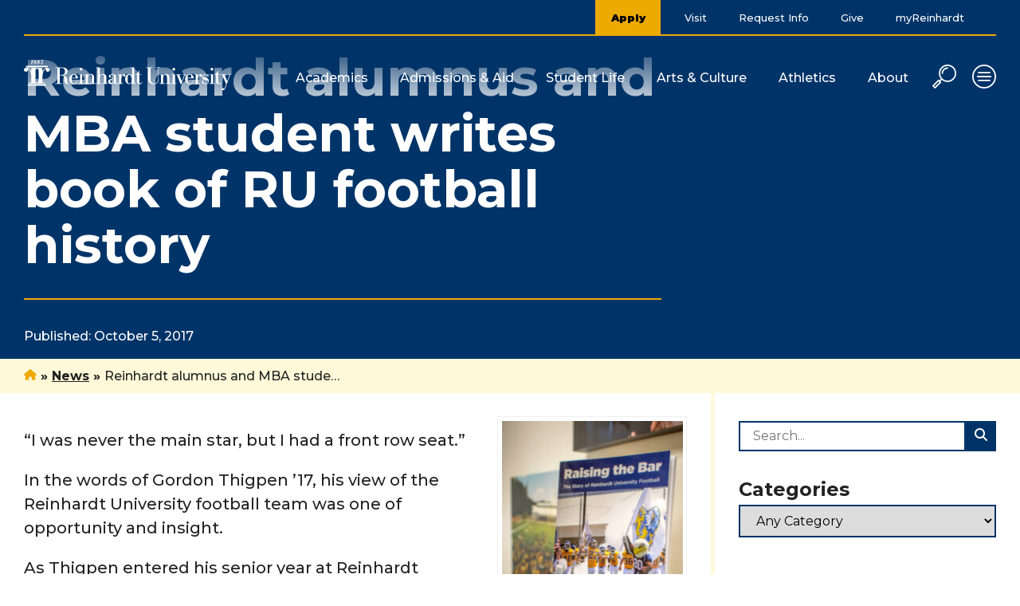

--- FILE ---
content_type: text/html; charset=UTF-8
request_url: https://www.reinhardt.edu/news/reinhardt-alumnus-and-mba-student-writes-book-of-ru-football-history/
body_size: 15485
content:
<!DOCTYPE html>
<html lang="en-US" class="no-js no-svg">
  <head>
    <script>
      // enable javascript enhancements (expand/collapse, etc).
      document.documentElement.className += ' js ';
    </script>
    <meta charset="UTF-8">
    <meta name="viewport" content="width=device-width, initial-scale=1">
    <link rel="apple-touch-icon" sizes="180x180" href="/apple-touch-icon.png">
<link rel="icon" type="image/png" sizes="32x32" href="/favicon-32x32.png">
<link rel="icon" type="image/png" sizes="16x16" href="/favicon-16x16.png">
<link rel="manifest" href="/site.webmanifest">
<link rel="mask-icon" href="/safari-pinned-tab.svg" color="#5bbad5">
<meta name="msapplication-TileColor" content="#ffc40d">
<meta name="theme-color" content="#ffffff">
    <title>Reinhardt alumnus and MBA student writes book of RU football history - Reinhardt University</title>

    <!-- Google Tag Manager -->
<script>(function(w,d,s,l,i){w[l]=w[l]||[];w[l].push({'gtm.start':
new Date().getTime(),event:'gtm.js'});var f=d.getElementsByTagName(s)[0],
j=d.createElement(s),dl=l!='dataLayer'?'&l='+l:'';j.async=true;j.src=
'https://www.googletagmanager.com/gtm.js?id='+i+dl;f.parentNode.insertBefore(j,f);
})(window,document,'script','dataLayer','GTM-5L6234H');</script>
<!-- End Google Tag Manager -->

<!-- Google Tag Manager -->
<script>(function(w,d,s,l,i){w[l]=w[l]||[];w[l].push({'gtm.start':
new Date().getTime(),event:'gtm.js'});var f=d.getElementsByTagName(s)[0],
j=d.createElement(s),dl=l!='dataLayer'?'&l='+l:'';j.async=true;j.src=
'https://www.googletagmanager.com/gtm.js?id='+i+dl;f.parentNode.insertBefore(j,f);
})(window,document,'script','dataLayer','GTM-5MJLJZP');</script>
<!-- End Google Tag Manager -->
    <meta name='robots' content='index, follow, max-image-preview:large, max-snippet:-1, max-video-preview:-1' />

	<!-- This site is optimized with the Yoast SEO Premium plugin v26.7 (Yoast SEO v26.7) - https://yoast.com/wordpress/plugins/seo/ -->
	<meta name="description" content="“I was never the main star, but I had a front row seat.” In the words of Gordon Thigpen &#039;17, his view of the Reinhardt University football team was one of" />
	<link rel="canonical" href="https://www.reinhardt.edu/news/reinhardt-alumnus-and-mba-student-writes-book-of-ru-football-history/" />
	<meta property="og:locale" content="en_US" />
	<meta property="og:type" content="article" />
	<meta property="og:title" content="Reinhardt alumnus and MBA student writes book of RU football history" />
	<meta property="og:description" content="“I was never the main star, but I had a front row seat.” In the words of Gordon Thigpen &#039;17, his view of the Reinhardt University football team was one of" />
	<meta property="og:url" content="https://www.reinhardt.edu/news/reinhardt-alumnus-and-mba-student-writes-book-of-ru-football-history/" />
	<meta property="og:site_name" content="Reinhardt University" />
	<meta property="article:publisher" content="https://www.facebook.com/ReinhardtUniversity/" />
	<meta property="article:published_time" content="2017-10-05T18:12:19+00:00" />
	<meta property="article:modified_time" content="2024-04-23T17:11:36+00:00" />
	<meta property="og:image" content="https://www.reinhardt.edu/wp-content/uploads/raising-the-bar.jpg" />
	<meta property="og:image:width" content="600" />
	<meta property="og:image:height" content="788" />
	<meta property="og:image:type" content="image/jpeg" />
	<meta name="author" content="JPL Admin" />
	<meta name="twitter:card" content="summary_large_image" />
	<meta name="twitter:creator" content="@Reinhardt_Univ" />
	<meta name="twitter:site" content="@Reinhardt_Univ" />
	<meta name="twitter:label1" content="Written by" />
	<meta name="twitter:data1" content="JPL Admin" />
	<meta name="twitter:label2" content="Est. reading time" />
	<meta name="twitter:data2" content="4 minutes" />
	<!-- / Yoast SEO Premium plugin. -->


<link rel='dns-prefetch' href='//translate.google.com' />
<link rel='dns-prefetch' href='//unpkg.com' />
<link rel='dns-prefetch' href='//www.google.com' />
<link rel='dns-prefetch' href='//fonts.googleapis.com' />
<style id='wp-img-auto-sizes-contain-inline-css'>
img:is([sizes=auto i],[sizes^="auto," i]){contain-intrinsic-size:3000px 1500px}
/*# sourceURL=wp-img-auto-sizes-contain-inline-css */
</style>
<link rel='stylesheet' id='wp-block-library-css' href='https://www.reinhardt.edu/wp-includes/css/dist/block-library/style.min.css?ver=6.9' media='all' />
<style id='global-styles-inline-css'>
:root{--wp--preset--aspect-ratio--square: 1;--wp--preset--aspect-ratio--4-3: 4/3;--wp--preset--aspect-ratio--3-4: 3/4;--wp--preset--aspect-ratio--3-2: 3/2;--wp--preset--aspect-ratio--2-3: 2/3;--wp--preset--aspect-ratio--16-9: 16/9;--wp--preset--aspect-ratio--9-16: 9/16;--wp--preset--color--black: #000000;--wp--preset--color--cyan-bluish-gray: #abb8c3;--wp--preset--color--white: #ffffff;--wp--preset--color--pale-pink: #f78da7;--wp--preset--color--vivid-red: #cf2e2e;--wp--preset--color--luminous-vivid-orange: #ff6900;--wp--preset--color--luminous-vivid-amber: #fcb900;--wp--preset--color--light-green-cyan: #7bdcb5;--wp--preset--color--vivid-green-cyan: #00d084;--wp--preset--color--pale-cyan-blue: #8ed1fc;--wp--preset--color--vivid-cyan-blue: #0693e3;--wp--preset--color--vivid-purple: #9b51e0;--wp--preset--gradient--vivid-cyan-blue-to-vivid-purple: linear-gradient(135deg,rgb(6,147,227) 0%,rgb(155,81,224) 100%);--wp--preset--gradient--light-green-cyan-to-vivid-green-cyan: linear-gradient(135deg,rgb(122,220,180) 0%,rgb(0,208,130) 100%);--wp--preset--gradient--luminous-vivid-amber-to-luminous-vivid-orange: linear-gradient(135deg,rgb(252,185,0) 0%,rgb(255,105,0) 100%);--wp--preset--gradient--luminous-vivid-orange-to-vivid-red: linear-gradient(135deg,rgb(255,105,0) 0%,rgb(207,46,46) 100%);--wp--preset--gradient--very-light-gray-to-cyan-bluish-gray: linear-gradient(135deg,rgb(238,238,238) 0%,rgb(169,184,195) 100%);--wp--preset--gradient--cool-to-warm-spectrum: linear-gradient(135deg,rgb(74,234,220) 0%,rgb(151,120,209) 20%,rgb(207,42,186) 40%,rgb(238,44,130) 60%,rgb(251,105,98) 80%,rgb(254,248,76) 100%);--wp--preset--gradient--blush-light-purple: linear-gradient(135deg,rgb(255,206,236) 0%,rgb(152,150,240) 100%);--wp--preset--gradient--blush-bordeaux: linear-gradient(135deg,rgb(254,205,165) 0%,rgb(254,45,45) 50%,rgb(107,0,62) 100%);--wp--preset--gradient--luminous-dusk: linear-gradient(135deg,rgb(255,203,112) 0%,rgb(199,81,192) 50%,rgb(65,88,208) 100%);--wp--preset--gradient--pale-ocean: linear-gradient(135deg,rgb(255,245,203) 0%,rgb(182,227,212) 50%,rgb(51,167,181) 100%);--wp--preset--gradient--electric-grass: linear-gradient(135deg,rgb(202,248,128) 0%,rgb(113,206,126) 100%);--wp--preset--gradient--midnight: linear-gradient(135deg,rgb(2,3,129) 0%,rgb(40,116,252) 100%);--wp--preset--font-size--small: 13px;--wp--preset--font-size--medium: 20px;--wp--preset--font-size--large: 36px;--wp--preset--font-size--x-large: 42px;--wp--preset--spacing--20: 0.44rem;--wp--preset--spacing--30: 0.67rem;--wp--preset--spacing--40: 1rem;--wp--preset--spacing--50: 1.5rem;--wp--preset--spacing--60: 2.25rem;--wp--preset--spacing--70: 3.38rem;--wp--preset--spacing--80: 5.06rem;--wp--preset--shadow--natural: 6px 6px 9px rgba(0, 0, 0, 0.2);--wp--preset--shadow--deep: 12px 12px 50px rgba(0, 0, 0, 0.4);--wp--preset--shadow--sharp: 6px 6px 0px rgba(0, 0, 0, 0.2);--wp--preset--shadow--outlined: 6px 6px 0px -3px rgb(255, 255, 255), 6px 6px rgb(0, 0, 0);--wp--preset--shadow--crisp: 6px 6px 0px rgb(0, 0, 0);}:where(.is-layout-flex){gap: 0.5em;}:where(.is-layout-grid){gap: 0.5em;}body .is-layout-flex{display: flex;}.is-layout-flex{flex-wrap: wrap;align-items: center;}.is-layout-flex > :is(*, div){margin: 0;}body .is-layout-grid{display: grid;}.is-layout-grid > :is(*, div){margin: 0;}:where(.wp-block-columns.is-layout-flex){gap: 2em;}:where(.wp-block-columns.is-layout-grid){gap: 2em;}:where(.wp-block-post-template.is-layout-flex){gap: 1.25em;}:where(.wp-block-post-template.is-layout-grid){gap: 1.25em;}.has-black-color{color: var(--wp--preset--color--black) !important;}.has-cyan-bluish-gray-color{color: var(--wp--preset--color--cyan-bluish-gray) !important;}.has-white-color{color: var(--wp--preset--color--white) !important;}.has-pale-pink-color{color: var(--wp--preset--color--pale-pink) !important;}.has-vivid-red-color{color: var(--wp--preset--color--vivid-red) !important;}.has-luminous-vivid-orange-color{color: var(--wp--preset--color--luminous-vivid-orange) !important;}.has-luminous-vivid-amber-color{color: var(--wp--preset--color--luminous-vivid-amber) !important;}.has-light-green-cyan-color{color: var(--wp--preset--color--light-green-cyan) !important;}.has-vivid-green-cyan-color{color: var(--wp--preset--color--vivid-green-cyan) !important;}.has-pale-cyan-blue-color{color: var(--wp--preset--color--pale-cyan-blue) !important;}.has-vivid-cyan-blue-color{color: var(--wp--preset--color--vivid-cyan-blue) !important;}.has-vivid-purple-color{color: var(--wp--preset--color--vivid-purple) !important;}.has-black-background-color{background-color: var(--wp--preset--color--black) !important;}.has-cyan-bluish-gray-background-color{background-color: var(--wp--preset--color--cyan-bluish-gray) !important;}.has-white-background-color{background-color: var(--wp--preset--color--white) !important;}.has-pale-pink-background-color{background-color: var(--wp--preset--color--pale-pink) !important;}.has-vivid-red-background-color{background-color: var(--wp--preset--color--vivid-red) !important;}.has-luminous-vivid-orange-background-color{background-color: var(--wp--preset--color--luminous-vivid-orange) !important;}.has-luminous-vivid-amber-background-color{background-color: var(--wp--preset--color--luminous-vivid-amber) !important;}.has-light-green-cyan-background-color{background-color: var(--wp--preset--color--light-green-cyan) !important;}.has-vivid-green-cyan-background-color{background-color: var(--wp--preset--color--vivid-green-cyan) !important;}.has-pale-cyan-blue-background-color{background-color: var(--wp--preset--color--pale-cyan-blue) !important;}.has-vivid-cyan-blue-background-color{background-color: var(--wp--preset--color--vivid-cyan-blue) !important;}.has-vivid-purple-background-color{background-color: var(--wp--preset--color--vivid-purple) !important;}.has-black-border-color{border-color: var(--wp--preset--color--black) !important;}.has-cyan-bluish-gray-border-color{border-color: var(--wp--preset--color--cyan-bluish-gray) !important;}.has-white-border-color{border-color: var(--wp--preset--color--white) !important;}.has-pale-pink-border-color{border-color: var(--wp--preset--color--pale-pink) !important;}.has-vivid-red-border-color{border-color: var(--wp--preset--color--vivid-red) !important;}.has-luminous-vivid-orange-border-color{border-color: var(--wp--preset--color--luminous-vivid-orange) !important;}.has-luminous-vivid-amber-border-color{border-color: var(--wp--preset--color--luminous-vivid-amber) !important;}.has-light-green-cyan-border-color{border-color: var(--wp--preset--color--light-green-cyan) !important;}.has-vivid-green-cyan-border-color{border-color: var(--wp--preset--color--vivid-green-cyan) !important;}.has-pale-cyan-blue-border-color{border-color: var(--wp--preset--color--pale-cyan-blue) !important;}.has-vivid-cyan-blue-border-color{border-color: var(--wp--preset--color--vivid-cyan-blue) !important;}.has-vivid-purple-border-color{border-color: var(--wp--preset--color--vivid-purple) !important;}.has-vivid-cyan-blue-to-vivid-purple-gradient-background{background: var(--wp--preset--gradient--vivid-cyan-blue-to-vivid-purple) !important;}.has-light-green-cyan-to-vivid-green-cyan-gradient-background{background: var(--wp--preset--gradient--light-green-cyan-to-vivid-green-cyan) !important;}.has-luminous-vivid-amber-to-luminous-vivid-orange-gradient-background{background: var(--wp--preset--gradient--luminous-vivid-amber-to-luminous-vivid-orange) !important;}.has-luminous-vivid-orange-to-vivid-red-gradient-background{background: var(--wp--preset--gradient--luminous-vivid-orange-to-vivid-red) !important;}.has-very-light-gray-to-cyan-bluish-gray-gradient-background{background: var(--wp--preset--gradient--very-light-gray-to-cyan-bluish-gray) !important;}.has-cool-to-warm-spectrum-gradient-background{background: var(--wp--preset--gradient--cool-to-warm-spectrum) !important;}.has-blush-light-purple-gradient-background{background: var(--wp--preset--gradient--blush-light-purple) !important;}.has-blush-bordeaux-gradient-background{background: var(--wp--preset--gradient--blush-bordeaux) !important;}.has-luminous-dusk-gradient-background{background: var(--wp--preset--gradient--luminous-dusk) !important;}.has-pale-ocean-gradient-background{background: var(--wp--preset--gradient--pale-ocean) !important;}.has-electric-grass-gradient-background{background: var(--wp--preset--gradient--electric-grass) !important;}.has-midnight-gradient-background{background: var(--wp--preset--gradient--midnight) !important;}.has-small-font-size{font-size: var(--wp--preset--font-size--small) !important;}.has-medium-font-size{font-size: var(--wp--preset--font-size--medium) !important;}.has-large-font-size{font-size: var(--wp--preset--font-size--large) !important;}.has-x-large-font-size{font-size: var(--wp--preset--font-size--x-large) !important;}
/*# sourceURL=global-styles-inline-css */
</style>

<style id='classic-theme-styles-inline-css'>
/*! This file is auto-generated */
.wp-block-button__link{color:#fff;background-color:#32373c;border-radius:9999px;box-shadow:none;text-decoration:none;padding:calc(.667em + 2px) calc(1.333em + 2px);font-size:1.125em}.wp-block-file__button{background:#32373c;color:#fff;text-decoration:none}
/*# sourceURL=/wp-includes/css/classic-themes.min.css */
</style>
<link rel='stylesheet' id='google-language-translator-css' href='https://www.reinhardt.edu/wp-content/plugins/google-language-translator/css/style.css?ver=6.0.20' media='' />
<link rel='stylesheet' id='search-filter-plugin-styles-css' href='https://www.reinhardt.edu/wp-content/plugins/search-filter-pro/public/assets/css/search-filter.min.css?ver=2.5.21' media='all' />
<link rel='stylesheet' id='normalize-css' href='https://www.reinhardt.edu/wp-content/themes/jpl/css/vendor/normalize-8.0.1.css?ver=6.9' media='all' />
<link rel='stylesheet' id='jpl-css' href='https://www.reinhardt.edu/wp-content/themes/jpl/style.css?ver=4.9.8' media='all' />
<link rel='stylesheet' id='fa-css' href='https://www.reinhardt.edu/wp-content/themes/reinhardt/css/vendor/fontawesome/css/fontawesome.min.css?ver=6.5.1' media='all' />
<link rel='stylesheet' id='fa-regular-css' href='https://www.reinhardt.edu/wp-content/themes/reinhardt/css/vendor/fontawesome/css/regular.min.css?ver=6.5.1' media='all' />
<link rel='stylesheet' id='fa-solid-css' href='https://www.reinhardt.edu/wp-content/themes/reinhardt/css/vendor/fontawesome/css/solid.min.css?ver=6.5.1' media='all' />
<link rel='stylesheet' id='fa-sharp-css' href='https://www.reinhardt.edu/wp-content/themes/reinhardt/css/vendor/fontawesome/css/sharp-solid.min.css?ver=6.5.1' media='all' />
<link rel='stylesheet' id='montserrat-css' href='https://fonts.googleapis.com/css2?family=Montserrat:ital,wght@0,400;0,500;0,700;0,900;1,400;1,500;1,700;1,900&#038;display=swap' media='all' />
<link rel='stylesheet' id='roboto-slab-css' href='https://fonts.googleapis.com/css2?family=Roboto+Slab:wght@500;600;700&#038;display=swap' media='all' />
<link rel='stylesheet' id='aos_style-css' href='https://unpkg.com/aos@2.3.1/dist/aos.css?ver=2.3.1' media='all' />
<link rel='stylesheet' id='style-css' href='https://www.reinhardt.edu/wp-content/themes/reinhardt/style.css?ver=1713812352' media='all' />
<script src="https://www.reinhardt.edu/wp-content/themes/jpl/js/jquery-3.7.1.min.js" id="jquery-js"></script>
<script id="search-filter-plugin-build-js-extra">
var SF_LDATA = {"ajax_url":"https://www.reinhardt.edu/wp-admin/admin-ajax.php","home_url":"https://www.reinhardt.edu/","extensions":[]};
//# sourceURL=search-filter-plugin-build-js-extra
</script>
<script src="https://www.reinhardt.edu/wp-content/plugins/search-filter-pro/public/assets/js/search-filter-build.min.js?ver=2.5.21" id="search-filter-plugin-build-js"></script>
<script src="https://www.reinhardt.edu/wp-content/plugins/search-filter-pro/public/assets/js/chosen.jquery.min.js?ver=2.5.21" id="search-filter-plugin-chosen-js"></script>
<script src="https://unpkg.com/aos@2.3.1/dist/aos.js?ver=2.3.1" id="aos_script-js"></script>
<link rel='shortlink' href='https://www.reinhardt.edu/?p=16111' />
<style>.goog-tooltip{display: none!important;}.goog-tooltip:hover{display: none!important;}.goog-text-highlight{background-color:transparent!important;border:none!important;box-shadow:none!important;}#google_language_translator select.goog-te-combo{color:#32373c;}#google_language_translator{color:transparent;}body{top:0px!important;}#goog-gt-{display:none!important;}font font{background-color:transparent!important;box-shadow:none!important;position:initial!important;}#glt-translate-trigger{left:20px;right:auto;}#glt-translate-trigger > span{color:#ffffff;}#glt-translate-trigger{background:#f89406;}.goog-te-gadget .goog-te-combo{width:100%;}</style><script type="text/javascript">
(function(url){
	if(/(?:Chrome\/26\.0\.1410\.63 Safari\/537\.31|WordfenceTestMonBot)/.test(navigator.userAgent)){ return; }
	var addEvent = function(evt, handler) {
		if (window.addEventListener) {
			document.addEventListener(evt, handler, false);
		} else if (window.attachEvent) {
			document.attachEvent('on' + evt, handler);
		}
	};
	var removeEvent = function(evt, handler) {
		if (window.removeEventListener) {
			document.removeEventListener(evt, handler, false);
		} else if (window.detachEvent) {
			document.detachEvent('on' + evt, handler);
		}
	};
	var evts = 'contextmenu dblclick drag dragend dragenter dragleave dragover dragstart drop keydown keypress keyup mousedown mousemove mouseout mouseover mouseup mousewheel scroll'.split(' ');
	var logHuman = function() {
		if (window.wfLogHumanRan) { return; }
		window.wfLogHumanRan = true;
		var wfscr = document.createElement('script');
		wfscr.type = 'text/javascript';
		wfscr.async = true;
		wfscr.src = url + '&r=' + Math.random();
		(document.getElementsByTagName('head')[0]||document.getElementsByTagName('body')[0]).appendChild(wfscr);
		for (var i = 0; i < evts.length; i++) {
			removeEvent(evts[i], logHuman);
		}
	};
	for (var i = 0; i < evts.length; i++) {
		addEvent(evts[i], logHuman);
	}
})('//www.reinhardt.edu/?wordfence_lh=1&hid=F9B9D3973FAE0903F84FFB46CA4D4026');
</script><meta name="tec-api-version" content="v1"><meta name="tec-api-origin" content="https://www.reinhardt.edu"><link rel="alternate" href="https://www.reinhardt.edu/wp-json/tribe/events/v1/" /><link rel="icon" href="https://www.reinhardt.edu/wp-content/uploads/cropped-RU-WP-Logo-2-32x32.png" sizes="32x32" />
<link rel="icon" href="https://www.reinhardt.edu/wp-content/uploads/cropped-RU-WP-Logo-2-192x192.png" sizes="192x192" />
<link rel="apple-touch-icon" href="https://www.reinhardt.edu/wp-content/uploads/cropped-RU-WP-Logo-2-180x180.png" />
<meta name="msapplication-TileImage" content="https://www.reinhardt.edu/wp-content/uploads/cropped-RU-WP-Logo-2-270x270.png" />

      <link rel='stylesheet' id='jpl-block-rtf-css' href='https://www.reinhardt.edu/wp-content/themes/reinhardt/blocks/rtf/rtf.css?ver=1712771163' media='all' />
</head>
  <body class="wp-singular post-template-default single single-post postid-16111 single-format-standard wp-custom-logo wp-theme-jpl wp-child-theme-reinhardt tribe-no-js">
    <!-- Google Tag Manager (noscript) -->
<noscript><iframe src="https://www.googletagmanager.com/ns.html?id=GTM-5L6234H"
height="0" width="0" style="display:none;visibility:hidden"></iframe></noscript>
<!-- End Google Tag Manager (noscript) -->

<!-- Google Tag Manager (noscript) -->
<noscript><iframe src="https://www.googletagmanager.com/ns.html?id=GTM-5MJLJZP"
height="0" width="0" style="display:none;visibility:hidden"></iframe></noscript>
<!-- End Google Tag Manager (noscript) -->    <a class="screen-reader-text" href="#content">Skip to content</a>

    
    <div class="hdr">
      <div class="wrap">
        <div class="logo-wrap">
  <a href="/"><img src="https://www.reinhardt.edu/wp-content/themes/reinhardt/img/reinhardt-logo-white.svg" alt="Lehigh Carbon Community College"></a>
</div>        <button class="nav-toggle toggle" data-target=".nav-full-wrap">
  <span><svg width="30" height="30" viewBox="0 0 30 30" xmlns="http://www.w3.org/2000/svg">
<path d="M25.6065 4.39341C22.7734 1.56023 19.0066 0 14.9999 0C10.9932 0 7.22653 1.56023 4.39341 4.39341C1.56029 7.22647 0 10.9933 0 14.9999C0 19.0065 1.56029 22.7734 4.39341 25.6065C7.22653 28.4397 10.9934 29.9999 15 29.9999C19.0067 29.9999 22.7735 28.4396 25.6066 25.6065C28.4397 22.7734 30 19.0065 30 14.9999C30 10.9933 28.4397 7.22647 25.6065 4.39341ZM14.9999 28.1927C7.72545 28.1927 1.8072 22.2744 1.8072 14.9999C1.8072 7.7254 7.72545 1.80715 14.9999 1.80715C22.2744 1.80715 28.1927 7.72545 28.1927 14.9999C28.1927 22.2744 22.2745 28.1927 14.9999 28.1927Z"/>
<path d="M23.2531 14.0964H6.7469C6.24785 14.0964 5.84332 14.5009 5.84332 14.9999C5.84332 15.499 6.24791 15.9035 6.7469 15.9035H23.2531C23.7521 15.9035 24.1566 15.4989 24.1566 14.9999C24.1566 14.5009 23.7521 14.0964 23.2531 14.0964Z"/>
<path d="M22.0483 9.12656H7.95173C7.45269 9.12656 7.04816 9.53115 7.04816 10.0301C7.04816 10.5292 7.45275 10.9338 7.95173 10.9338H22.0483C22.5473 10.9338 22.9519 10.5292 22.9519 10.0301C22.9519 9.53115 22.5473 9.12656 22.0483 9.12656Z"/>
<path d="M22.0483 19.0662H7.95173C7.45269 19.0662 7.04816 19.4708 7.04816 19.9697C7.04816 20.4688 7.45275 20.8733 7.95173 20.8733H22.0483C22.5473 20.8733 22.9519 20.4687 22.9519 19.9697C22.9519 19.4707 22.5473 19.0662 22.0483 19.0662Z"/>
</svg>
</span>
  <span class="txt">Menu</span>
</button>

        <div class="nav-wrap">
                    


  <nav class="nav nav-primary">
    <ul id="menu-main-menu" class="menu"><li id="menu-item-340" class="menu-item menu-item-type-post_type menu-item-object-page menu-item-340"><a href="https://www.reinhardt.edu/academics/">Academics</a></li>
<li id="menu-item-339" class="menu-item menu-item-type-post_type menu-item-object-page menu-item-339"><a href="https://www.reinhardt.edu/admissions-aid/">Admissions &#038; Aid</a></li>
<li id="menu-item-338" class="menu-item menu-item-type-post_type menu-item-object-page menu-item-338"><a href="https://www.reinhardt.edu/student-life/">Student Life</a></li>
<li id="menu-item-337" class="menu-item menu-item-type-post_type menu-item-object-page menu-item-337"><a href="https://www.reinhardt.edu/arts-culture/">Arts &#038; Culture</a></li>
<li id="menu-item-341" class="yellow-hover menu-item menu-item-type-custom menu-item-object-custom menu-item-341"><a target="_blank" href="https://www.reinhardteagles.com/landing/index">Athletics</a></li>
<li id="menu-item-336" class="menu-item menu-item-type-post_type menu-item-object-page menu-item-336"><a href="https://www.reinhardt.edu/about/">About</a></li>
</ul>
          <ul class="menu">
        <li>
          <button class="search-toggle toggle" data-target=".nav-full-wrap">
            <span><svg enable-background="new 0 0 512 512" height="512" viewBox="0 0 512 512" width="512" xmlns="http://www.w3.org/2000/svg"><g><path d="m214.139 201.43c8.284 0 15-6.716 15-15 0-53.172 43.259-96.43 96.431-96.43 8.284 0 15-6.716 15-15s-6.716-15-15-15c-69.714 0-126.431 56.716-126.431 126.43 0 8.284 6.716 15 15 15z"/><path d="m46.819 507.606c5.857 5.858 15.355 5.859 21.213 0l117.932-117.933c5.858-5.858 5.858-15.355 0-21.213l-10.602-10.602 29.423-29.428c33.686 28.64 76.025 44.43 120.79 44.43 102.795 0 186.425-83.634 186.425-186.435-.001-102.795-83.631-186.425-186.426-186.425-102.8 0-186.435 83.63-186.435 186.425 0 44.875 15.863 87.189 44.433 120.792l-29.422 29.428-10.611-10.611c-5.854-5.855-15.357-5.857-21.213 0l-117.933 117.933c-5.854 5.853-5.858 15.356 0 21.213zm122.32-321.181c0-86.253 70.177-156.425 156.435-156.425 86.253 0 156.425 70.172 156.425 156.425 0 86.259-70.172 156.435-156.425 156.435-86.258 0-156.435-69.907-156.435-156.435zm-36.207 171.429 21.213 21.213-96.719 96.719-21.214-21.213z"/></g></svg>
</span>
            <span class="txt">Search</span>
          </button>
        </li>
        <li>
          <button class="nav-toggle toggle" data-target=".nav-full-wrap">
  <span><svg width="30" height="30" viewBox="0 0 30 30" xmlns="http://www.w3.org/2000/svg">
<path d="M25.6065 4.39341C22.7734 1.56023 19.0066 0 14.9999 0C10.9932 0 7.22653 1.56023 4.39341 4.39341C1.56029 7.22647 0 10.9933 0 14.9999C0 19.0065 1.56029 22.7734 4.39341 25.6065C7.22653 28.4397 10.9934 29.9999 15 29.9999C19.0067 29.9999 22.7735 28.4396 25.6066 25.6065C28.4397 22.7734 30 19.0065 30 14.9999C30 10.9933 28.4397 7.22647 25.6065 4.39341ZM14.9999 28.1927C7.72545 28.1927 1.8072 22.2744 1.8072 14.9999C1.8072 7.7254 7.72545 1.80715 14.9999 1.80715C22.2744 1.80715 28.1927 7.72545 28.1927 14.9999C28.1927 22.2744 22.2745 28.1927 14.9999 28.1927Z"/>
<path d="M23.2531 14.0964H6.7469C6.24785 14.0964 5.84332 14.5009 5.84332 14.9999C5.84332 15.499 6.24791 15.9035 6.7469 15.9035H23.2531C23.7521 15.9035 24.1566 15.4989 24.1566 14.9999C24.1566 14.5009 23.7521 14.0964 23.2531 14.0964Z"/>
<path d="M22.0483 9.12656H7.95173C7.45269 9.12656 7.04816 9.53115 7.04816 10.0301C7.04816 10.5292 7.45275 10.9338 7.95173 10.9338H22.0483C22.5473 10.9338 22.9519 10.5292 22.9519 10.0301C22.9519 9.53115 22.5473 9.12656 22.0483 9.12656Z"/>
<path d="M22.0483 19.0662H7.95173C7.45269 19.0662 7.04816 19.4708 7.04816 19.9697C7.04816 20.4688 7.45275 20.8733 7.95173 20.8733H22.0483C22.5473 20.8733 22.9519 20.4687 22.9519 19.9697C22.9519 19.4707 22.5473 19.0662 22.0483 19.0662Z"/>
</svg>
</span>
  <span class="txt">Menu</span>
</button>
        </li>
      </ul>
      </nav>
            <nav class="nav nav-secondary">
    <div class="nav-inner">
      <div class="menu-secondary-menu-container"><ul id="menu-secondary-menu" class="menu"><li id="menu-item-342" class="menu-item-btn menu-item menu-item-type-custom menu-item-object-custom menu-item-342"><a target="_blank" href="https://reinhardt.my.site.com/apply/TX_SiteLogin?startURL=%2Fapply%2FTargetX_Portal__PB"><span>Apply</span></a></li>
<li id="menu-item-351" class="menu-item menu-item-type-post_type menu-item-object-page menu-item-351"><a href="https://www.reinhardt.edu/visit/"><span>Visit</span></a></li>
<li id="menu-item-4790" class="menu-item menu-item-type-custom menu-item-object-custom menu-item-4790"><a target="_blank" href="https://reinhardt.my.salesforce-sites.com/Inquiry/targetx_base__inquiryform#?formId=a1l1Q000006JVUuQAO"><span>Request Info</span></a></li>
<li id="menu-item-350" class="menu-item menu-item-type-post_type menu-item-object-page menu-item-350"><a href="https://www.reinhardt.edu/give/"><span>Give</span></a></li>
<li id="menu-item-8221" class="menu-item menu-item-type-custom menu-item-object-custom menu-item-8221"><a href="https://www.microsoft365.com/apps"><span>myReinhardt</span></a></li>
</ul></div>    </div>
  </nav>
        </div>

                <div class="g-translate-wrap">
          <div class="inner">
            <div id="google_language_translator" class="default-language-en"></div>          </div>
        </div>
        
      </div>
    </div>
    <div class="mega-menu">
      <div class="nav-full-wrap">
        <div class="wrap">
          <div class="section-top">
            <div class="logo-wrap">
  <a href="/"><img src="https://www.reinhardt.edu/wp-content/themes/reinhardt/img/reinhardt-logo-white.svg" alt="Lehigh Carbon Community College"></a>
</div>            <button class="nav-close"><span class="screen-reader-text">Close</span></button>
          </div>
          <div class="search-form-wrap">
            <form role="search" method="get" id="search-form-6970c2eeb11b1" class="search-form" action="/">
  <label class="search-text-label" for="search-input-6970c2eeb11ad">Explore Reinhardt</label>
  <div class="field-wrap">
    <input type="text" name="s" id="search-input-6970c2eeb11ad" value="" placeholder="Search for programs, faculty, scholarships, news, and more."><button type="submit" class="search-btn"><span><svg xmlns="http://www.w3.org/2000/svg" height="16" width="16" viewBox="0 0 512 512"><!--!Font Awesome Free 6.5.1 by @fontawesome - https://fontawesome.com License - https://fontawesome.com/license/free Copyright 2023 Fonticons, Inc.--><path d="M416 208c0 45.9-14.9 88.3-40 122.7L502.6 457.4c12.5 12.5 12.5 32.8 0 45.3s-32.8 12.5-45.3 0L330.7 376c-34.4 25.2-76.8 40-122.7 40C93.1 416 0 322.9 0 208S93.1 0 208 0S416 93.1 416 208zM208 352a144 144 0 1 0 0-288 144 144 0 1 0 0 288z"/></svg></span><span class="screen-reader-text">Search</span></button>
  </div>
</form>
          </div>
          <div class="columns columns-reverse-order">
                                    <div class="column-75">
              


  <nav class="nav nav-primary">
    <ul id="menu-main-menu-1" class="menu"><li class="menu-item menu-item-type-post_type menu-item-object-page menu-item-has-children menu-item-340"><a href="https://www.reinhardt.edu/academics/"><span class="txt">Academics</span><span class="action"></span></a>
<div class="sub-menu"><ul class="sub-menu-wrap">
	<li id="menu-item-6687" class="menu-item menu-item-type-custom menu-item-object-custom menu-item-6687"><a href="/academics/"><span class="txt">Academics Overview</span><span class="action"></span></a></li>
	<li id="menu-item-3607" class="menu-item menu-item-type-post_type_archive menu-item-object-jpl_programs menu-item-3607"><a href="https://www.reinhardt.edu/academics/degrees-and-programs/"><span class="txt">Degrees &#038; Programs</span><span class="action"></span></a></li>
	<li id="menu-item-3617" class="menu-item menu-item-type-post_type menu-item-object-page menu-item-3617"><a href="https://www.reinhardt.edu/academics/learn-online/"><span class="txt">Learn Online</span><span class="action"></span></a></li>
	<li id="menu-item-3618" class="menu-item menu-item-type-post_type menu-item-object-page menu-item-3618"><a href="https://www.reinhardt.edu/academics/academic-calendars/"><span class="txt">Academic Calendars</span><span class="action"></span></a></li>
	<li id="menu-item-3619" class="menu-item menu-item-type-custom menu-item-object-custom menu-item-3619"><a href="/academics/academic-catalogs/"><span class="txt">Academic Catalogs</span><span class="action"></span></a></li>
	<li id="menu-item-4797" class="menu-item menu-item-type-post_type menu-item-object-page menu-item-4797"><a href="https://www.reinhardt.edu/academics/academic-support-and-success/"><span class="txt">Academic Support and Success</span><span class="action"></span></a></li>
	<li id="menu-item-3621" class="menu-item menu-item-type-post_type menu-item-object-page menu-item-3621"><a href="https://www.reinhardt.edu/current-students/registrar/request-transcripts/"><span class="txt">Request Transcripts</span><span class="action"></span></a></li>
	<li id="menu-item-3624" class="menu-item menu-item-type-custom menu-item-object-custom menu-item-3624"><a href="/academics/academic-schools/"><span class="txt">Academic Schools</span><span class="action"></span></a></li>
	<li id="menu-item-3625" class="menu-item menu-item-type-post_type menu-item-object-page menu-item-3625"><a href="https://www.reinhardt.edu/academics/library/"><span class="txt">Library and Centers</span><span class="action"></span></a></li>
	<li id="menu-item-3626" class="menu-item menu-item-type-post_type menu-item-object-page menu-item-3626"><a href="https://www.reinhardt.edu/academics/study-abroad/"><span class="txt">Study Abroad</span><span class="action"></span></a></li>
	<li id="menu-item-4798" class="menu-item menu-item-type-post_type menu-item-object-page menu-item-4798"><a href="https://www.reinhardt.edu/academics/graduate-programs/"><span class="txt">Graduate Programs</span><span class="action"></span></a></li>
</ul></div>
</li>
<li class="menu-item menu-item-type-post_type menu-item-object-page menu-item-has-children menu-item-339"><a href="https://www.reinhardt.edu/admissions-aid/"><span class="txt">Admissions &#038; Aid</span><span class="action"></span></a>
<div class="sub-menu"><ul class="sub-menu-wrap">
	<li id="menu-item-6690" class="menu-item menu-item-type-custom menu-item-object-custom menu-item-6690"><a href="/admissions-aid/"><span class="txt">Admissions &#038; Aid Overview</span><span class="action"></span></a></li>
	<li id="menu-item-4795" class="menu-item menu-item-type-post_type menu-item-object-page menu-item-4795"><a href="https://www.reinhardt.edu/admissions-aid/how-to-apply/"><span class="txt">How to Apply</span><span class="action"></span></a></li>
	<li id="menu-item-3628" class="menu-item menu-item-type-post_type menu-item-object-page menu-item-3628"><a href="https://www.reinhardt.edu/admissions-aid/tuition-and-fees/"><span class="txt">Tuition and Fees</span><span class="action"></span></a></li>
	<li id="menu-item-4566" class="menu-item menu-item-type-post_type menu-item-object-page menu-item-4566"><a href="https://www.reinhardt.edu/admissions-aid/financial-aid/"><span class="txt">Financial Aid</span><span class="action"></span></a></li>
	<li id="menu-item-3631" class="menu-item menu-item-type-post_type menu-item-object-page menu-item-3631"><a href="https://www.reinhardt.edu/admissions-aid/flight-ready/"><span class="txt">Flight Ready</span><span class="action"></span></a></li>
	<li id="menu-item-3633" class="menu-item menu-item-type-custom menu-item-object-custom menu-item-3633"><a href="/admissions-aid/credit-for-prior-learning/"><span class="txt">Credit for Prior Learning</span><span class="action"></span></a></li>
</ul></div>
</li>
<li class="menu-item menu-item-type-post_type menu-item-object-page menu-item-has-children menu-item-338"><a href="https://www.reinhardt.edu/student-life/"><span class="txt">Student Life</span><span class="action"></span></a>
<div class="sub-menu"><ul class="sub-menu-wrap">
	<li id="menu-item-6691" class="menu-item menu-item-type-custom menu-item-object-custom menu-item-6691"><a href="/student-life/"><span class="txt">Student Life Overview</span><span class="action"></span></a></li>
	<li id="menu-item-3740" class="menu-item menu-item-type-post_type menu-item-object-page menu-item-3740"><a href="https://www.reinhardt.edu/student-life/campus-life-and-traditions/"><span class="txt">Campus Life and Traditions</span><span class="action"></span></a></li>
	<li id="menu-item-3742" class="menu-item menu-item-type-post_type menu-item-object-page menu-item-3742"><a href="https://www.reinhardt.edu/student-life/fitness-and-recreation/"><span class="txt">Fitness and Recreation</span><span class="action"></span></a></li>
	<li id="menu-item-3743" class="menu-item menu-item-type-custom menu-item-object-custom menu-item-3743"><a href="/student-life/health-and-safety/"><span class="txt">Health and Safety</span><span class="action"></span></a></li>
	<li id="menu-item-4794" class="menu-item menu-item-type-post_type menu-item-object-page menu-item-4794"><a href="https://www.reinhardt.edu/student-life/living-on-campus/"><span class="txt">Living on Campus</span><span class="action"></span></a></li>
	<li id="menu-item-3745" class="menu-item menu-item-type-custom menu-item-object-custom menu-item-3745"><a href="/student-life/spiritual-life-leadership-and-service/"><span class="txt">Spiritual Life, Leadership and Service</span><span class="action"></span></a></li>
	<li id="menu-item-3747" class="menu-item menu-item-type-post_type menu-item-object-page menu-item-3747"><a href="https://www.reinhardt.edu/student-life/international-student-services-and-resources/"><span class="txt">International Student Services and Resources</span><span class="action"></span></a></li>
	<li id="menu-item-3748" class="menu-item menu-item-type-custom menu-item-object-custom menu-item-3748"><a href="/student-life/new-student-orientation/"><span class="txt">New Student Orientation</span><span class="action"></span></a></li>
	<li id="menu-item-3749" class="menu-item menu-item-type-post_type menu-item-object-page menu-item-3749"><a href="https://www.reinhardt.edu/student-life/first-generation-student-resources/"><span class="txt">First Generation Student Resources</span><span class="action"></span></a></li>
</ul></div>
</li>
<li class="menu-item menu-item-type-post_type menu-item-object-page menu-item-has-children menu-item-337"><a href="https://www.reinhardt.edu/arts-culture/"><span class="txt">Arts &#038; Culture</span><span class="action"></span></a>
<div class="sub-menu"><ul class="sub-menu-wrap">
	<li id="menu-item-6692" class="menu-item menu-item-type-custom menu-item-object-custom menu-item-6692"><a href="/arts-culture/"><span class="txt">Arts &#038; Culture Overview</span><span class="action"></span></a></li>
	<li id="menu-item-3750" class="menu-item menu-item-type-custom menu-item-object-custom menu-item-3750"><a href="/events"><span class="txt">Campus Events</span><span class="action"></span></a></li>
	<li id="menu-item-4796" class="menu-item menu-item-type-post_type menu-item-object-page menu-item-4796"><a href="https://www.reinhardt.edu/arts-culture/funk-heritage-center/"><span class="txt">Funk Heritage Center</span><span class="action"></span></a></li>
</ul></div>
</li>
<li class="yellow-hover menu-item menu-item-type-custom menu-item-object-custom menu-item-341"><a target="_blank" href="https://www.reinhardteagles.com/landing/index"><span class="txt">Athletics</span><span class="action"></span></a></li>
<li class="menu-item menu-item-type-post_type menu-item-object-page menu-item-has-children menu-item-336"><a href="https://www.reinhardt.edu/about/"><span class="txt">About</span><span class="action"></span></a>
<div class="sub-menu"><ul class="sub-menu-wrap">
	<li id="menu-item-6693" class="menu-item menu-item-type-custom menu-item-object-custom menu-item-6693"><a href="/about/"><span class="txt">About Overview</span><span class="action"></span></a></li>
	<li id="menu-item-3753" class="menu-item menu-item-type-post_type menu-item-object-page menu-item-3753"><a href="https://www.reinhardt.edu/about/mission-vision-values-and-ethos/"><span class="txt">Mission, Vision, Values, and Ethos</span><span class="action"></span></a></li>
	<li id="menu-item-3754" class="menu-item menu-item-type-post_type menu-item-object-page menu-item-3754"><a href="https://www.reinhardt.edu/about/leadership/"><span class="txt">Leadership</span><span class="action"></span></a></li>
	<li id="menu-item-3756" class="menu-item menu-item-type-post_type menu-item-object-page menu-item-3756"><a href="https://www.reinhardt.edu/about/quick-facts/"><span class="txt">Quick Facts</span><span class="action"></span></a></li>
	<li id="menu-item-3757" class="menu-item menu-item-type-custom menu-item-object-custom menu-item-3757"><a href="/about/history/"><span class="txt">History</span><span class="action"></span></a></li>
	<li id="menu-item-3758" class="menu-item menu-item-type-post_type menu-item-object-page menu-item-3758"><a href="https://www.reinhardt.edu/about/accreditation/"><span class="txt">Accreditation</span><span class="action"></span></a></li>
	<li id="menu-item-3759" class="menu-item menu-item-type-post_type menu-item-object-page menu-item-3759"><a href="https://www.reinhardt.edu/about/maps-and-directions/"><span class="txt">Maps and Directions</span><span class="action"></span></a></li>
	<li id="menu-item-3760" class="menu-item menu-item-type-post_type menu-item-object-page menu-item-3760"><a href="https://www.reinhardt.edu/about/facility-rentals/"><span class="txt">Facility Rentals</span><span class="action"></span></a></li>
</ul></div>
</li>
</ul>
      </nav>
                <nav class="nav nav-secondary">
    <div class="nav-inner">
      <div class="menu-secondary-menu-container"><ul id="menu-secondary-menu-1" class="menu"><li class="menu-item-btn menu-item menu-item-type-custom menu-item-object-custom menu-item-342"><a target="_blank" href="https://reinhardt.my.site.com/apply/TX_SiteLogin?startURL=%2Fapply%2FTargetX_Portal__PB"><span>Apply</span></a></li>
<li class="menu-item menu-item-type-post_type menu-item-object-page menu-item-351"><a href="https://www.reinhardt.edu/visit/"><span>Visit</span></a></li>
<li class="menu-item menu-item-type-custom menu-item-object-custom menu-item-4790"><a target="_blank" href="https://reinhardt.my.salesforce-sites.com/Inquiry/targetx_base__inquiryform#?formId=a1l1Q000006JVUuQAO"><span>Request Info</span></a></li>
<li class="menu-item menu-item-type-post_type menu-item-object-page menu-item-350"><a href="https://www.reinhardt.edu/give/"><span>Give</span></a></li>
<li class="menu-item menu-item-type-custom menu-item-object-custom menu-item-8221"><a href="https://www.microsoft365.com/apps"><span>myReinhardt</span></a></li>
</ul></div>    </div>
  </nav>
            </div>
            <div class="column-25">
              <div class="nav-sidebar">
  <div class="block rtf is-sidebar">
    <div class="rtf-content">
                                                            <div class="sidebar inline">
                <div class="description-wrap cf">
                  <h3>Links for</h3>
<p><a href="/current-students/">Current Students</a></p>
<p><a href="/parents/">Parents and Family</a></p>
<p><a href="/faculty-and-staff/">Faculty and Staff</a></p>
<p><a href="/alumni/">Alumni</a></p>
                </div>
              </div>
                                                              <div class="sidebar default">
  
  
      <div class="content-wrap">
      
              <div class="description-wrap cf">
          <p class="link-wrap"><a href="/events/" class="btn"><span>Events</span><span class="icon"><svg xmlns="http://www.w3.org/2000/svg" viewBox="0 0 512 512"><!--! Font Awesome Pro 6.4.2 by @fontawesome - https://fontawesome.com License - https://fontawesome.com/license (Commercial License) Copyright 2023 Fonticons, Inc. --><path d="M502.6 278.6c12.5-12.5 12.5-32.8 0-45.3l-128-128c-12.5-12.5-32.8-12.5-45.3 0s-12.5 32.8 0 45.3L402.7 224 32 224c-17.7 0-32 14.3-32 32s14.3 32 32 32l370.7 0-73.4 73.4c-12.5 12.5-12.5 32.8 0 45.3s32.8 12.5 45.3 0l128-128z"/></svg></span></a></p>
<p class="link-wrap"><a href="/news/" class="btn"><span>News</span><span class="icon"><svg xmlns="http://www.w3.org/2000/svg" viewBox="0 0 512 512"><!--! Font Awesome Pro 6.4.2 by @fontawesome - https://fontawesome.com License - https://fontawesome.com/license (Commercial License) Copyright 2023 Fonticons, Inc. --><path d="M502.6 278.6c12.5-12.5 12.5-32.8 0-45.3l-128-128c-12.5-12.5-32.8-12.5-45.3 0s-12.5 32.8 0 45.3L402.7 224 32 224c-17.7 0-32 14.3-32 32s14.3 32 32 32l370.7 0-73.4 73.4c-12.5 12.5-12.5 32.8 0 45.3s32.8 12.5 45.3 0l128-128z"/></svg></span></a></p>
<p class="link-wrap"><a href="/about/maps-and-directions/" class="btn"><span>Maps and Direction</span><span class="icon"><svg xmlns="http://www.w3.org/2000/svg" viewBox="0 0 512 512"><!--! Font Awesome Pro 6.4.2 by @fontawesome - https://fontawesome.com License - https://fontawesome.com/license (Commercial License) Copyright 2023 Fonticons, Inc. --><path d="M502.6 278.6c12.5-12.5 12.5-32.8 0-45.3l-128-128c-12.5-12.5-32.8-12.5-45.3 0s-12.5 32.8 0 45.3L402.7 224 32 224c-17.7 0-32 14.3-32 32s14.3 32 32 32l370.7 0-73.4 73.4c-12.5 12.5-12.5 32.8 0 45.3s32.8 12.5 45.3 0l128-128z"/></svg></span></a></p>
        </div>
      
          </div>
  
  </div>
                            </div>
  </div>
</div>
            </div>
          </div>
        </div>
      </div>
    </div>
    <div class="bdy" id="content">

    <div class="featured-image-and-title">
    <div class="bgimg-wrap">
            <div class="bgimg"></div>

      
    </div>

    <div class="wrap">
      <div class="inner-wrap">

        <div class="pg-title-wrap">
            <h1 class="pg-title">Reinhardt alumnus and MBA student writes book of RU football history</h1>
                          <div class="published">Published: October 5, 2017</div>
                    </div>
              </div>
    </div>

    <div class="breadcrumb-wrap">
        <div class="wrap">
            <div class="breadcrumbs"><span><span><a href="https://www.reinhardt.edu/"><span class="home-icon"></span></a></span> » <span><a href="https://www.reinhardt.edu/news/">News</a></span> » <span class="breadcrumb_last" aria-current="page">Reinhardt alumnus and MBA student writes book of RU football history</span></span></div>        </div>
    </div>
  </div>

<div class="wrap cf">
  <div class="posts-sidebar-wrap">
    <div class="post">
      <div id="attachment_4079" style="width: 238px" class="wp-caption alignright"><img fetchpriority="high" decoding="async" aria-describedby="caption-attachment-4079" class="size-medium wp-image-4079" src="/wp-content/uploads/raising-the-bar-228x300.jpg" alt="" width="228" height="300" /><p id="caption-attachment-4079" class="wp-caption-text">&#8220;Raising the Bar&#8221; is available for purchase at <a href="https://www.amazon.com/Raising-Bar-Reinhardt-University-Football/dp/1974398099/ref=sr_1_1?s=books&amp;ie=UTF8&amp;qid=1507214736&amp;sr=1-1&amp;keywords=raising+the+bar+reinhardt">Amazon.com</a>.</p></div>
<p>“I was never the main star, but I had a front row seat.”</p>
<p>In the words of Gordon Thigpen &#8217;17, his view of the Reinhardt University football team was one of opportunity and insight.</p>
<p>As Thigpen entered his senior year at Reinhardt University studying English, he was preparing to write the senior thesis, but his advisor, Dr. Joy Farmer, had something else in mind.</p>
<p>“She came up with the idea that instead of writing a really long thesis, it would be more beneficial to me if I could do a history of the Reinhardt football program,” Thigpen said.</p>
<p>Little did he know that “Raising the Bar: The Story of Reinhardt University Football” would be published and available for the world to read.</p>
<p>“I never really thought it would get published. Dr. Farmer, Dr. Wayne Glowka and several others in the University got involved and really pushed it. I did not expect a full-on Reinhardt University Press hard copy,” Thigpen said.</p>
<p>Thigpen, who his professors say has innate talent for writing, walked on to the Reinhardt University football team his freshman year. He began getting playtime his junior and senior year. The wide receiver mainly contributed to the team on special teams. He was voted captain his senior year.</p>
<p>“Gordon has many talents, but among them are his ability as a writer and his love for, and understanding of, football,” said Farmer, professor of English and English program coordinator. “This unique combination made him the perfect person to tell this story&#8211;and he tells it to perfection.”</p>
<div id="attachment_4080" style="width: 210px" class="wp-caption alignright"><img decoding="async" aria-describedby="caption-attachment-4080" class="size-medium wp-image-4080" src="/wp-content/uploads/Gordon-Thigpen-200x300.jpg" alt="" width="200" height="300" /><p id="caption-attachment-4080" class="wp-caption-text">Gordon Thigpen &#8217;17 spent his senior year writing &#8216;Raising the Bar,&#8221; which has been published by the Reinhardt University Press.</p></div>
<p>Glowka, dean of the School of Arts and Humanities, echoes Farmer’s sentiments about Thigpen’s writing talent. “Gordon was the best writer I’ve ever had in teaching. He has a gift for saying things clearly, simply, briefly. Always makes his point, great storyteller.”</p>
<p>The yearlong process included interviews with key players, including former Reinhardt President Dr. J. Thomas Isherwood, former football head coaches Dr. Danny Cronic and Drew Cronic, athletic director Bill Popp, player and Reinhardt alumnus Darrell “Juice” Arnold, and associate professor of English and theatre Michelle Harlow. Thigpen also turned to Joel Langford, director of library services of the Hill Freeman Library and Spruill Learning Center, for his wealth of knowledge of the University and access to valuable information.</p>
<p>Thigpen was excited to write the book and be able to give Reinhardt a written account of the history of its football program.</p>
<p>The current Reinhardt Master of Business Administration student hopes people will purchase and read the book to learn about the joys of football and a program that embodies what he said “a college football should be.”</p>
<p>“College football has gotten so big and there are so many parts about the big money. This is not that. This is a small program that tried to do college football the way it’s supposed to be. It’s a refreshing piece of how college football should be,” Thigpen said.</p>
<p>“Funny and poignant by turns, ‘Raising the Bar’ charts the improbable success of a football program at a small university in an obscure town. The can-do spirit that animates the coaches, the players and the people who took the risk of bringing football to Reinhardt is the fitting protagonist,” Farmer said. “Moreover, the book is an engaging coming-of-age story in which dedication, hard work and impossibly loud coaches turn boys into men, and loss, death and disappointment temporarily turn them into boys again. Readers do not need to bleed Eagle Nation blue and gold or like sports to enjoy this book. They just need to be fans of crisp writing, action verbs and an engaging narrative.”</p>
<p>“Raising the Bar” can be purchased be purchased in Kindle format and paperback at amazon.com.</p>
<p>Thigpen, a Gainesville native, earned a Bachelor of Arts in English in May 2017. During the 2016-17 school year, he was named the male Student of the Year for the University. After finishing his MBA, he hopes to land a position on a college football coaching staff.</p>
    </div>

    <div class="sidebar-wrap">
    <div class="sidebar">
    <form role="search" method="get" id="search-form-6970c2eebda5e" class="search-form" action="/">
  <label class="search-text-label" for="search-input-6970c2eebda5b">Explore Reinhardt</label>
  <div class="field-wrap">
    <input type="text" name="s" id="search-input-6970c2eebda5b" value="" placeholder="Search..."><button type="submit" class="search-btn"><span><svg xmlns="http://www.w3.org/2000/svg" height="16" width="16" viewBox="0 0 512 512"><!--!Font Awesome Free 6.5.1 by @fontawesome - https://fontawesome.com License - https://fontawesome.com/license/free Copyright 2023 Fonticons, Inc.--><path d="M416 208c0 45.9-14.9 88.3-40 122.7L502.6 457.4c12.5 12.5 12.5 32.8 0 45.3s-32.8 12.5-45.3 0L330.7 376c-34.4 25.2-76.8 40-122.7 40C93.1 416 0 322.9 0 208S93.1 0 208 0S416 93.1 416 208zM208 352a144 144 0 1 0 0-288 144 144 0 1 0 0 288z"/></svg></span><span class="screen-reader-text">Search</span></button>
  </div>
</form>
  </div>

      <div class="sidebar">
    <h4>Categories</h4>
    <form action="/" method="get">
      <select  name='cat' id='cat' class='postform'>
	<option value='0' selected='selected'>Any Category</option>
	<option class="level-0" value="1621">Student Life</option>
	<option class="level-0" value="1622">University Life</option>
	<option class="level-0" value="1623">Alumni, Donors, and Friends</option>
	<option class="level-0" value="1624">Faculty and Staff</option>
	<option class="level-0" value="1625">Academics</option>
</select>
    </form>
    <script>
      (function() {
        var dropdown = document.getElementById("cat");
        function onCatChange() {
          if (dropdown.options[dropdown.selectedIndex].value > 0) {
              dropdown.parentNode.submit();
          }
        }
        dropdown.onchange = onCatChange;
      }
      )();
    </script>
  </div>

  
                      </div>
  </div>
</div>

</div>
    <div class="pre-ftr">
    	<div class="wrap">
    		  <nav class="nav nav-pre-footer">
    <div class="menu-pre-footer-container"><ul id="menu-pre-footer" class="menu"><li id="menu-item-358" class="menu-item menu-item-type-post_type menu-item-object-page menu-item-358"><a href="https://www.reinhardt.edu/admissions-aid/how-to-apply/"><span>How to Apply</span></a></li>
<li id="menu-item-360" class="menu-item menu-item-type-post_type menu-item-object-page menu-item-360"><a href="https://www.reinhardt.edu/visit/"><span>Visit</span></a></li>
<li id="menu-item-7813" class="menu-item menu-item-type-custom menu-item-object-custom menu-item-7813"><a href="https://reinhardt.my.salesforce-sites.com/Inquiry/targetx_base__inquiryform#?formId=a1l1Q000006JVUuQAO"><span>Request Info</span></a></li>
<li id="menu-item-359" class="menu-item menu-item-type-post_type menu-item-object-page menu-item-359"><a href="https://www.reinhardt.edu/give/"><span>Give</span></a></li>
</ul></div>  </nav>
    	</div>
    </div>
    <div class="ftr">
      <div class="wrap">
      	<div class="main-wrap">
          <div class="non-ftr-menu-wrap">
            <div class="logo">
              <img src="https://www.reinhardt.edu/wp-content/themes/reinhardt/img/reinhardt-logo.svg" alt="Reinhardt University Logo">
            </div>
                                      <div class="description-wrap cf">
                <p>7300 Reinhardt Circle | Waleska, GA 30183</p>
<div class="quick-links"><a class="mail" href="mailto:info@reinhardt.edu">Contact Us</a><a class="location" href="https://maps.app.goo.gl/QMxyW3L2Qy9Msdn16">Directions to Campus</a><a class="phone" href="tel:7707205600">770.720.5600</a></div>
<p>Connect With Us</p>
              </div>
                          <nav class="nav nav-social">
    <div class="menu-social-menu-container"><ul id="menu-social-menu" class="menu"><li id="menu-item-440" class="menu-item menu-item-type-custom menu-item-object-custom menu-item-440"><a href="https://www.facebook.com/ReinhardtUniversity/"><span class="screen-reader-text">Facebook</span><svg xmlns="http://www.w3.org/2000/svg" viewBox="0 0 25 25" width="25" height="25"><path d="M9.8 24.9V13.8H6.1V9.4h3.7V5.9c0-3.8 2.3-5.8 5.7-5.8 1.1 0 2.3.1 3.4.2v3.9h-2.3c-1.8 0-2.2.9-2.2 2.1v3h4.1l-.6 4.4h-3.6v11.1"/></svg>
</a></li>
<li id="menu-item-441" class="menu-item menu-item-type-custom menu-item-object-custom menu-item-441"><a href="https://www.instagram.com/reinhardt_university/"><span class="screen-reader-text">Instagram</span><svg xmlns="http://www.w3.org/2000/svg" viewBox="0 0 25 25" width="25" height="25"><path d="M12.5 6.2C9 6.2 6.2 9 6.2 12.5s2.8 6.3 6.3 6.3 6.3-2.8 6.3-6.3-2.8-6.3-6.3-6.3zm0 10.4c-2.3 0-4.1-1.8-4.1-4.1s1.8-4.1 4.1-4.1 4.1 1.8 4.1 4.1-1.8 4.1-4.1 4.1zm8.1-10.7c0 .8-.7 1.5-1.5 1.5s-1.5-.7-1.5-1.5.7-1.5 1.5-1.5 1.5.7 1.5 1.5zm4.2 1.5c-.1-2-.5-3.7-2-5.2C21.4.8 19.6.3 17.6.2S9.4.1 7.4.2s-3.7.5-5.2 2S.3 5.4.2 7.4s-.1 8.2 0 10.2.5 3.7 2 5.2 3.2 1.9 5.2 2 8.2.1 10.2 0 3.7-.5 5.2-2c1.4-1.4 1.9-3.2 2-5.2s.1-8.2 0-10.2zm-2.7 12.4c-.4 1.1-1.3 1.9-2.4 2.4-1.6.6-5.5.5-7.3.5s-5.7.1-7.3-.5c-1.1-.4-1.9-1.3-2.4-2.4-.6-1.6-.5-5.5-.5-7.3s0-5.7.7-7.3c.4-1.1 1.3-1.9 2.4-2.4 1.6-.6 5.5-.5 7.3-.5s5.7-.1 7.3.5c1.1.4 1.9 1.3 2.4 2.4.6 1.6.5 5.5.5 7.3s0 5.7-.7 7.3z"/></svg>
</a></li>
<li id="menu-item-442" class="menu-item menu-item-type-custom menu-item-object-custom menu-item-442"><a href="https://www.linkedin.com/school/reinhardt-university/"><span class="screen-reader-text">Linkedin</span><svg xmlns="http://www.w3.org/2000/svg" viewBox="0 0 25 25" width="25" height="25"><path d="M5.7 24.9H.5V8.3h5.1v16.6zM3.1 6.1c-1.6 0-3-1.3-3-3s1.3-3 3-3c1.6 0 3 1.3 3 3 0 1.6-1.3 3-3 3zm21.8 18.8h-5.1v-8c0-1.9 0-4.4-2.7-4.4s-3.1 2-3.1 4.2v8.2H8.9V8.3h4.9v2.3h.1c1-1.7 2.9-2.7 4.9-2.6 5.2 0 6.1 3.4 6.1 7.9v9z"/></svg>
</a></li>
<li id="menu-item-443" class="menu-item menu-item-type-custom menu-item-object-custom menu-item-443"><a href="https://twitter.com/Reinhardt_Univ"><span class="screen-reader-text">Twitter</span><svg xmlns="http://www.w3.org/2000/svg" viewBox="0 0 25 25" width="25" height="25"><path d="M19.4,1.7H23l-8,9.1l9.4,12.4h-7.4l-5.8-7.5l-6.6,7.5H1l8.6-9.8l-9-11.8h7.6l5.2,6.9L19.4,1.7z M18.1,21.1h2L7,3.8H4.8L18.1,21.1z"/></svg>
</a></li>
<li id="menu-item-444" class="menu-item menu-item-type-custom menu-item-object-custom menu-item-444"><a href="https://www.youtube.com/c/ReinhardtUniversity1883"><span class="screen-reader-text">Youtube</span><svg xmlns="http://www.w3.org/2000/svg" viewBox="0 0 25 25" width="25" height="25"><path d="M24.3 6.6c-.3-1.1-1.1-1.9-2.2-2.2-1.9-.5-9.6-.5-9.6-.5s-7.7 0-9.6.5C1.9 4.7 1 5.5.8 6.6.3 8.5.3 12.5.3 12.5s0 4 .5 5.9c.3 1.1 1.1 1.9 2.2 2.2 1.9.5 9.6.5 9.6.5s7.7 0 9.6-.5c1.1-.3 1.9-1.1 2.2-2.2.5-1.9.5-5.9.5-5.9s-.1-4-.6-5.9zM10 16.2V8.9l6.4 3.6-6.4 3.7z"/></svg>
</a></li>
</ul></div>  </nav>
          </div>
          <div class="ftr-menu-wrap">
            <div class="footer-title">
              <span>RU Quick Links</span>
            </div>
            <div class="footer-inner-wrap">
              <div class="nav-footer-wrap">

      <nav class="nav nav-footer">
      <div class="menu-footer-container"><ul id="menu-footer" class="menu"><li id="menu-item-21448" class="menu-item menu-item-type-post_type_archive menu-item-object-tribe_events menu-item-21448"><a href="https://www.reinhardt.edu/events/">Campus Events</a></li>
<li id="menu-item-432" class="menu-item menu-item-type-custom menu-item-object-custom menu-item-432"><a target="_blank" href="https://reinhardt.ecampus.com/">eCampus Bookstore</a></li>
<li id="menu-item-7800" class="menu-item menu-item-type-post_type menu-item-object-page menu-item-7800"><a href="https://www.reinhardt.edu/academics/library/">Library and Centers</a></li>
<li id="menu-item-21447" class="menu-item menu-item-type-post_type menu-item-object-page current_page_parent menu-item-21447"><a href="https://www.reinhardt.edu/news/">News</a></li>
</ul></div>    </nav>
  
      <nav class="nav nav-footer nav-footer-secondary">
      <div class="menu-secondary-footer-menu-container"><ul id="menu-secondary-footer-menu" class="menu"><li id="menu-item-436" class="menu-item menu-item-type-custom menu-item-object-custom menu-item-436"><a href="https://www.paycomonline.net/v4/ats/web.php/jobs?clientkey=7D169CDF6455DFA39F0FB40945B3F193&#038;fromClientSide=true">Employment Opportunities</a></li>
<li id="menu-item-7815" class="menu-item menu-item-type-post_type menu-item-object-page menu-item-7815"><a href="https://www.reinhardt.edu/arts-culture/funk-heritage-center/">Funk Heritage Center</a></li>
<li id="menu-item-7816" class="menu-item menu-item-type-post_type menu-item-object-page menu-item-7816"><a href="https://www.reinhardt.edu/title-ix/">Title IX</a></li>
<li id="menu-item-22139" class="menu-item menu-item-type-custom menu-item-object-custom menu-item-22139"><a href="https://campus.reinhardt-tour.com/index.htm">Virtual Tour</a></li>
</ul></div>    </nav>
  
</div>
            </div>
          </div>
        </div>
        <div class="copyright">
  <div>Copyright © 2024 Reinhardt University. All Rights Reserved.</div><div><a href="#">Policies and Procedures</a></div></div>
      </div>
    </div>
    <script type="speculationrules">
{"prefetch":[{"source":"document","where":{"and":[{"href_matches":"/*"},{"not":{"href_matches":["/wp-*.php","/wp-admin/*","/wp-content/uploads/*","/wp-content/*","/wp-content/plugins/*","/wp-content/themes/reinhardt/*","/wp-content/themes/jpl/*","/*\\?(.+)"]}},{"not":{"selector_matches":"a[rel~=\"nofollow\"]"}},{"not":{"selector_matches":".no-prefetch, .no-prefetch a"}}]},"eagerness":"conservative"}]}
</script>
<div id='glt-footer'></div><script>function GoogleLanguageTranslatorInit() { new google.translate.TranslateElement({pageLanguage: 'en', includedLanguages:'af,sq,am,ar,hy,az,eu,be,bn,bs,bg,ca,ceb,ny,zh-CN,zh-TW,co,hr,cs,da,nl,en,eo,et,tl,fi,fr,fy,gl,ka,de,el,gu,ht,ha,haw,iw,hi,hmn,hu,is,ig,id,ga,it,ja,jw,kn,kk,km,ko,ku,ky,lo,la,lv,lt,lb,mk,mg,ml,ms,mt,mi,mr,mn,my,ne,no,ps,fa,pl,pt,pa,ro,ru,sr,sn,st,sd,si,sk,sl,sm,gd,so,es,su,sw,sv,tg,ta,te,th,tr,uk,ur,uz,vi,cy,xh,yi,yo,zu', layout: google.translate.TranslateElement.InlineLayout.SIMPLE, autoDisplay: false}, 'google_language_translator');}</script>		<script>
		( function ( body ) {
			'use strict';
			body.className = body.className.replace( /\btribe-no-js\b/, 'tribe-js' );
		} )( document.body );
		</script>
		<script>
	var relevanssi_rt_regex = /(&|\?)_(rt|rt_nonce)=(\w+)/g
	var newUrl = window.location.search.replace(relevanssi_rt_regex, '')
	if (newUrl.substr(0, 1) == '&') {
		newUrl = '?' + newUrl.substr(1)
	}
	history.replaceState(null, null, window.location.pathname + newUrl + window.location.hash)
</script>
<script> /* <![CDATA[ */var tribe_l10n_datatables = {"aria":{"sort_ascending":": activate to sort column ascending","sort_descending":": activate to sort column descending"},"length_menu":"Show _MENU_ entries","empty_table":"No data available in table","info":"Showing _START_ to _END_ of _TOTAL_ entries","info_empty":"Showing 0 to 0 of 0 entries","info_filtered":"(filtered from _MAX_ total entries)","zero_records":"No matching records found","search":"Search:","all_selected_text":"All items on this page were selected. ","select_all_link":"Select all pages","clear_selection":"Clear Selection.","pagination":{"all":"All","next":"Next","previous":"Previous"},"select":{"rows":{"0":"","_":": Selected %d rows","1":": Selected 1 row"}},"datepicker":{"dayNames":["Sunday","Monday","Tuesday","Wednesday","Thursday","Friday","Saturday"],"dayNamesShort":["Sun","Mon","Tue","Wed","Thu","Fri","Sat"],"dayNamesMin":["S","M","T","W","T","F","S"],"monthNames":["January","February","March","April","May","June","July","August","September","October","November","December"],"monthNamesShort":["January","February","March","April","May","June","July","August","September","October","November","December"],"monthNamesMin":["Jan","Feb","Mar","Apr","May","Jun","Jul","Aug","Sep","Oct","Nov","Dec"],"nextText":"Next","prevText":"Prev","currentText":"Today","closeText":"Done","today":"Today","clear":"Clear"}};/* ]]> */ </script>        <script type="text/javascript">
            /* <![CDATA[ */
           document.querySelectorAll("ul.nav-menu").forEach(
               ulist => { 
                    if (ulist.querySelectorAll("li").length == 0) {
                        ulist.style.display = "none";

                                            } 
                }
           );
            /* ]]> */
        </script>
        <script src="https://www.reinhardt.edu/wp-content/themes/jpl/js/script.js?ver=4.9.8" id="jpl-js"></script>
<script src="https://www.reinhardt.edu/wp-content/themes/reinhardt/blocks/testimonials/testimonials.js?ver=1712595898" id="jpl-block-testimonials-js"></script>
<script src="https://www.reinhardt.edu/wp-content/plugins/the-events-calendar/common/build/js/user-agent.js?ver=da75d0bdea6dde3898df" id="tec-user-agent-js"></script>
<script src="https://www.reinhardt.edu/wp-content/plugins/google-language-translator/js/scripts.js?ver=6.0.20" id="scripts-js"></script>
<script src="//translate.google.com/translate_a/element.js?cb=GoogleLanguageTranslatorInit" id="scripts-google-js"></script>
<script src="https://www.reinhardt.edu/wp-includes/js/jquery/ui/core.min.js?ver=1.13.3" id="jquery-ui-core-js"></script>
<script src="https://www.reinhardt.edu/wp-includes/js/jquery/ui/datepicker.min.js?ver=1.13.3" id="jquery-ui-datepicker-js"></script>
<script id="jquery-ui-datepicker-js-after">
jQuery(function(jQuery){jQuery.datepicker.setDefaults({"closeText":"Close","currentText":"Today","monthNames":["January","February","March","April","May","June","July","August","September","October","November","December"],"monthNamesShort":["Jan","Feb","Mar","Apr","May","Jun","Jul","Aug","Sep","Oct","Nov","Dec"],"nextText":"Next","prevText":"Previous","dayNames":["Sunday","Monday","Tuesday","Wednesday","Thursday","Friday","Saturday"],"dayNamesShort":["Sun","Mon","Tue","Wed","Thu","Fri","Sat"],"dayNamesMin":["S","M","T","W","T","F","S"],"dateFormat":"MM d, yy","firstDay":1,"isRTL":false});});
//# sourceURL=jquery-ui-datepicker-js-after
</script>
<script src="https://www.reinhardt.edu/wp-content/themes/reinhardt/js/script.js?ver=1712595851" id="script-js"></script>
<script src="https://www.reinhardt.edu/wp-content/themes/reinhardt/js/nav.js?ver=1712595851" id="reinhardt-nav-js"></script>
<script id="gforms_recaptcha_recaptcha-js-extra">
var gforms_recaptcha_recaptcha_strings = {"nonce":"02e423e011","disconnect":"Disconnecting","change_connection_type":"Resetting","spinner":"https://www.reinhardt.edu/wp-content/plugins/gravityforms/images/spinner.svg","connection_type":"classic","disable_badge":"1","change_connection_type_title":"Change Connection Type","change_connection_type_message":"Changing the connection type will delete your current settings.  Do you want to proceed?","disconnect_title":"Disconnect","disconnect_message":"Disconnecting from reCAPTCHA will delete your current settings.  Do you want to proceed?","site_key":"6LeKeWwpAAAAAO8iQdISxAdm2uBNW8MzmDvNAGXT"};
//# sourceURL=gforms_recaptcha_recaptcha-js-extra
</script>
<script src="https://www.google.com/recaptcha/api.js?render=6LeKeWwpAAAAAO8iQdISxAdm2uBNW8MzmDvNAGXT&amp;ver=2.1.0" id="gforms_recaptcha_recaptcha-js" defer data-wp-strategy="defer"></script>
<script src="https://www.reinhardt.edu/wp-content/plugins/gravityformsrecaptcha/js/frontend.min.js?ver=2.1.0" id="gforms_recaptcha_frontend-js" defer data-wp-strategy="defer"></script>
    
      </body>
</html>


--- FILE ---
content_type: text/html; charset=utf-8
request_url: https://www.google.com/recaptcha/api2/anchor?ar=1&k=6LeKeWwpAAAAAO8iQdISxAdm2uBNW8MzmDvNAGXT&co=aHR0cHM6Ly93d3cucmVpbmhhcmR0LmVkdTo0NDM.&hl=en&v=PoyoqOPhxBO7pBk68S4YbpHZ&size=invisible&anchor-ms=20000&execute-ms=30000&cb=hdlysjqr9ncr
body_size: 48584
content:
<!DOCTYPE HTML><html dir="ltr" lang="en"><head><meta http-equiv="Content-Type" content="text/html; charset=UTF-8">
<meta http-equiv="X-UA-Compatible" content="IE=edge">
<title>reCAPTCHA</title>
<style type="text/css">
/* cyrillic-ext */
@font-face {
  font-family: 'Roboto';
  font-style: normal;
  font-weight: 400;
  font-stretch: 100%;
  src: url(//fonts.gstatic.com/s/roboto/v48/KFO7CnqEu92Fr1ME7kSn66aGLdTylUAMa3GUBHMdazTgWw.woff2) format('woff2');
  unicode-range: U+0460-052F, U+1C80-1C8A, U+20B4, U+2DE0-2DFF, U+A640-A69F, U+FE2E-FE2F;
}
/* cyrillic */
@font-face {
  font-family: 'Roboto';
  font-style: normal;
  font-weight: 400;
  font-stretch: 100%;
  src: url(//fonts.gstatic.com/s/roboto/v48/KFO7CnqEu92Fr1ME7kSn66aGLdTylUAMa3iUBHMdazTgWw.woff2) format('woff2');
  unicode-range: U+0301, U+0400-045F, U+0490-0491, U+04B0-04B1, U+2116;
}
/* greek-ext */
@font-face {
  font-family: 'Roboto';
  font-style: normal;
  font-weight: 400;
  font-stretch: 100%;
  src: url(//fonts.gstatic.com/s/roboto/v48/KFO7CnqEu92Fr1ME7kSn66aGLdTylUAMa3CUBHMdazTgWw.woff2) format('woff2');
  unicode-range: U+1F00-1FFF;
}
/* greek */
@font-face {
  font-family: 'Roboto';
  font-style: normal;
  font-weight: 400;
  font-stretch: 100%;
  src: url(//fonts.gstatic.com/s/roboto/v48/KFO7CnqEu92Fr1ME7kSn66aGLdTylUAMa3-UBHMdazTgWw.woff2) format('woff2');
  unicode-range: U+0370-0377, U+037A-037F, U+0384-038A, U+038C, U+038E-03A1, U+03A3-03FF;
}
/* math */
@font-face {
  font-family: 'Roboto';
  font-style: normal;
  font-weight: 400;
  font-stretch: 100%;
  src: url(//fonts.gstatic.com/s/roboto/v48/KFO7CnqEu92Fr1ME7kSn66aGLdTylUAMawCUBHMdazTgWw.woff2) format('woff2');
  unicode-range: U+0302-0303, U+0305, U+0307-0308, U+0310, U+0312, U+0315, U+031A, U+0326-0327, U+032C, U+032F-0330, U+0332-0333, U+0338, U+033A, U+0346, U+034D, U+0391-03A1, U+03A3-03A9, U+03B1-03C9, U+03D1, U+03D5-03D6, U+03F0-03F1, U+03F4-03F5, U+2016-2017, U+2034-2038, U+203C, U+2040, U+2043, U+2047, U+2050, U+2057, U+205F, U+2070-2071, U+2074-208E, U+2090-209C, U+20D0-20DC, U+20E1, U+20E5-20EF, U+2100-2112, U+2114-2115, U+2117-2121, U+2123-214F, U+2190, U+2192, U+2194-21AE, U+21B0-21E5, U+21F1-21F2, U+21F4-2211, U+2213-2214, U+2216-22FF, U+2308-230B, U+2310, U+2319, U+231C-2321, U+2336-237A, U+237C, U+2395, U+239B-23B7, U+23D0, U+23DC-23E1, U+2474-2475, U+25AF, U+25B3, U+25B7, U+25BD, U+25C1, U+25CA, U+25CC, U+25FB, U+266D-266F, U+27C0-27FF, U+2900-2AFF, U+2B0E-2B11, U+2B30-2B4C, U+2BFE, U+3030, U+FF5B, U+FF5D, U+1D400-1D7FF, U+1EE00-1EEFF;
}
/* symbols */
@font-face {
  font-family: 'Roboto';
  font-style: normal;
  font-weight: 400;
  font-stretch: 100%;
  src: url(//fonts.gstatic.com/s/roboto/v48/KFO7CnqEu92Fr1ME7kSn66aGLdTylUAMaxKUBHMdazTgWw.woff2) format('woff2');
  unicode-range: U+0001-000C, U+000E-001F, U+007F-009F, U+20DD-20E0, U+20E2-20E4, U+2150-218F, U+2190, U+2192, U+2194-2199, U+21AF, U+21E6-21F0, U+21F3, U+2218-2219, U+2299, U+22C4-22C6, U+2300-243F, U+2440-244A, U+2460-24FF, U+25A0-27BF, U+2800-28FF, U+2921-2922, U+2981, U+29BF, U+29EB, U+2B00-2BFF, U+4DC0-4DFF, U+FFF9-FFFB, U+10140-1018E, U+10190-1019C, U+101A0, U+101D0-101FD, U+102E0-102FB, U+10E60-10E7E, U+1D2C0-1D2D3, U+1D2E0-1D37F, U+1F000-1F0FF, U+1F100-1F1AD, U+1F1E6-1F1FF, U+1F30D-1F30F, U+1F315, U+1F31C, U+1F31E, U+1F320-1F32C, U+1F336, U+1F378, U+1F37D, U+1F382, U+1F393-1F39F, U+1F3A7-1F3A8, U+1F3AC-1F3AF, U+1F3C2, U+1F3C4-1F3C6, U+1F3CA-1F3CE, U+1F3D4-1F3E0, U+1F3ED, U+1F3F1-1F3F3, U+1F3F5-1F3F7, U+1F408, U+1F415, U+1F41F, U+1F426, U+1F43F, U+1F441-1F442, U+1F444, U+1F446-1F449, U+1F44C-1F44E, U+1F453, U+1F46A, U+1F47D, U+1F4A3, U+1F4B0, U+1F4B3, U+1F4B9, U+1F4BB, U+1F4BF, U+1F4C8-1F4CB, U+1F4D6, U+1F4DA, U+1F4DF, U+1F4E3-1F4E6, U+1F4EA-1F4ED, U+1F4F7, U+1F4F9-1F4FB, U+1F4FD-1F4FE, U+1F503, U+1F507-1F50B, U+1F50D, U+1F512-1F513, U+1F53E-1F54A, U+1F54F-1F5FA, U+1F610, U+1F650-1F67F, U+1F687, U+1F68D, U+1F691, U+1F694, U+1F698, U+1F6AD, U+1F6B2, U+1F6B9-1F6BA, U+1F6BC, U+1F6C6-1F6CF, U+1F6D3-1F6D7, U+1F6E0-1F6EA, U+1F6F0-1F6F3, U+1F6F7-1F6FC, U+1F700-1F7FF, U+1F800-1F80B, U+1F810-1F847, U+1F850-1F859, U+1F860-1F887, U+1F890-1F8AD, U+1F8B0-1F8BB, U+1F8C0-1F8C1, U+1F900-1F90B, U+1F93B, U+1F946, U+1F984, U+1F996, U+1F9E9, U+1FA00-1FA6F, U+1FA70-1FA7C, U+1FA80-1FA89, U+1FA8F-1FAC6, U+1FACE-1FADC, U+1FADF-1FAE9, U+1FAF0-1FAF8, U+1FB00-1FBFF;
}
/* vietnamese */
@font-face {
  font-family: 'Roboto';
  font-style: normal;
  font-weight: 400;
  font-stretch: 100%;
  src: url(//fonts.gstatic.com/s/roboto/v48/KFO7CnqEu92Fr1ME7kSn66aGLdTylUAMa3OUBHMdazTgWw.woff2) format('woff2');
  unicode-range: U+0102-0103, U+0110-0111, U+0128-0129, U+0168-0169, U+01A0-01A1, U+01AF-01B0, U+0300-0301, U+0303-0304, U+0308-0309, U+0323, U+0329, U+1EA0-1EF9, U+20AB;
}
/* latin-ext */
@font-face {
  font-family: 'Roboto';
  font-style: normal;
  font-weight: 400;
  font-stretch: 100%;
  src: url(//fonts.gstatic.com/s/roboto/v48/KFO7CnqEu92Fr1ME7kSn66aGLdTylUAMa3KUBHMdazTgWw.woff2) format('woff2');
  unicode-range: U+0100-02BA, U+02BD-02C5, U+02C7-02CC, U+02CE-02D7, U+02DD-02FF, U+0304, U+0308, U+0329, U+1D00-1DBF, U+1E00-1E9F, U+1EF2-1EFF, U+2020, U+20A0-20AB, U+20AD-20C0, U+2113, U+2C60-2C7F, U+A720-A7FF;
}
/* latin */
@font-face {
  font-family: 'Roboto';
  font-style: normal;
  font-weight: 400;
  font-stretch: 100%;
  src: url(//fonts.gstatic.com/s/roboto/v48/KFO7CnqEu92Fr1ME7kSn66aGLdTylUAMa3yUBHMdazQ.woff2) format('woff2');
  unicode-range: U+0000-00FF, U+0131, U+0152-0153, U+02BB-02BC, U+02C6, U+02DA, U+02DC, U+0304, U+0308, U+0329, U+2000-206F, U+20AC, U+2122, U+2191, U+2193, U+2212, U+2215, U+FEFF, U+FFFD;
}
/* cyrillic-ext */
@font-face {
  font-family: 'Roboto';
  font-style: normal;
  font-weight: 500;
  font-stretch: 100%;
  src: url(//fonts.gstatic.com/s/roboto/v48/KFO7CnqEu92Fr1ME7kSn66aGLdTylUAMa3GUBHMdazTgWw.woff2) format('woff2');
  unicode-range: U+0460-052F, U+1C80-1C8A, U+20B4, U+2DE0-2DFF, U+A640-A69F, U+FE2E-FE2F;
}
/* cyrillic */
@font-face {
  font-family: 'Roboto';
  font-style: normal;
  font-weight: 500;
  font-stretch: 100%;
  src: url(//fonts.gstatic.com/s/roboto/v48/KFO7CnqEu92Fr1ME7kSn66aGLdTylUAMa3iUBHMdazTgWw.woff2) format('woff2');
  unicode-range: U+0301, U+0400-045F, U+0490-0491, U+04B0-04B1, U+2116;
}
/* greek-ext */
@font-face {
  font-family: 'Roboto';
  font-style: normal;
  font-weight: 500;
  font-stretch: 100%;
  src: url(//fonts.gstatic.com/s/roboto/v48/KFO7CnqEu92Fr1ME7kSn66aGLdTylUAMa3CUBHMdazTgWw.woff2) format('woff2');
  unicode-range: U+1F00-1FFF;
}
/* greek */
@font-face {
  font-family: 'Roboto';
  font-style: normal;
  font-weight: 500;
  font-stretch: 100%;
  src: url(//fonts.gstatic.com/s/roboto/v48/KFO7CnqEu92Fr1ME7kSn66aGLdTylUAMa3-UBHMdazTgWw.woff2) format('woff2');
  unicode-range: U+0370-0377, U+037A-037F, U+0384-038A, U+038C, U+038E-03A1, U+03A3-03FF;
}
/* math */
@font-face {
  font-family: 'Roboto';
  font-style: normal;
  font-weight: 500;
  font-stretch: 100%;
  src: url(//fonts.gstatic.com/s/roboto/v48/KFO7CnqEu92Fr1ME7kSn66aGLdTylUAMawCUBHMdazTgWw.woff2) format('woff2');
  unicode-range: U+0302-0303, U+0305, U+0307-0308, U+0310, U+0312, U+0315, U+031A, U+0326-0327, U+032C, U+032F-0330, U+0332-0333, U+0338, U+033A, U+0346, U+034D, U+0391-03A1, U+03A3-03A9, U+03B1-03C9, U+03D1, U+03D5-03D6, U+03F0-03F1, U+03F4-03F5, U+2016-2017, U+2034-2038, U+203C, U+2040, U+2043, U+2047, U+2050, U+2057, U+205F, U+2070-2071, U+2074-208E, U+2090-209C, U+20D0-20DC, U+20E1, U+20E5-20EF, U+2100-2112, U+2114-2115, U+2117-2121, U+2123-214F, U+2190, U+2192, U+2194-21AE, U+21B0-21E5, U+21F1-21F2, U+21F4-2211, U+2213-2214, U+2216-22FF, U+2308-230B, U+2310, U+2319, U+231C-2321, U+2336-237A, U+237C, U+2395, U+239B-23B7, U+23D0, U+23DC-23E1, U+2474-2475, U+25AF, U+25B3, U+25B7, U+25BD, U+25C1, U+25CA, U+25CC, U+25FB, U+266D-266F, U+27C0-27FF, U+2900-2AFF, U+2B0E-2B11, U+2B30-2B4C, U+2BFE, U+3030, U+FF5B, U+FF5D, U+1D400-1D7FF, U+1EE00-1EEFF;
}
/* symbols */
@font-face {
  font-family: 'Roboto';
  font-style: normal;
  font-weight: 500;
  font-stretch: 100%;
  src: url(//fonts.gstatic.com/s/roboto/v48/KFO7CnqEu92Fr1ME7kSn66aGLdTylUAMaxKUBHMdazTgWw.woff2) format('woff2');
  unicode-range: U+0001-000C, U+000E-001F, U+007F-009F, U+20DD-20E0, U+20E2-20E4, U+2150-218F, U+2190, U+2192, U+2194-2199, U+21AF, U+21E6-21F0, U+21F3, U+2218-2219, U+2299, U+22C4-22C6, U+2300-243F, U+2440-244A, U+2460-24FF, U+25A0-27BF, U+2800-28FF, U+2921-2922, U+2981, U+29BF, U+29EB, U+2B00-2BFF, U+4DC0-4DFF, U+FFF9-FFFB, U+10140-1018E, U+10190-1019C, U+101A0, U+101D0-101FD, U+102E0-102FB, U+10E60-10E7E, U+1D2C0-1D2D3, U+1D2E0-1D37F, U+1F000-1F0FF, U+1F100-1F1AD, U+1F1E6-1F1FF, U+1F30D-1F30F, U+1F315, U+1F31C, U+1F31E, U+1F320-1F32C, U+1F336, U+1F378, U+1F37D, U+1F382, U+1F393-1F39F, U+1F3A7-1F3A8, U+1F3AC-1F3AF, U+1F3C2, U+1F3C4-1F3C6, U+1F3CA-1F3CE, U+1F3D4-1F3E0, U+1F3ED, U+1F3F1-1F3F3, U+1F3F5-1F3F7, U+1F408, U+1F415, U+1F41F, U+1F426, U+1F43F, U+1F441-1F442, U+1F444, U+1F446-1F449, U+1F44C-1F44E, U+1F453, U+1F46A, U+1F47D, U+1F4A3, U+1F4B0, U+1F4B3, U+1F4B9, U+1F4BB, U+1F4BF, U+1F4C8-1F4CB, U+1F4D6, U+1F4DA, U+1F4DF, U+1F4E3-1F4E6, U+1F4EA-1F4ED, U+1F4F7, U+1F4F9-1F4FB, U+1F4FD-1F4FE, U+1F503, U+1F507-1F50B, U+1F50D, U+1F512-1F513, U+1F53E-1F54A, U+1F54F-1F5FA, U+1F610, U+1F650-1F67F, U+1F687, U+1F68D, U+1F691, U+1F694, U+1F698, U+1F6AD, U+1F6B2, U+1F6B9-1F6BA, U+1F6BC, U+1F6C6-1F6CF, U+1F6D3-1F6D7, U+1F6E0-1F6EA, U+1F6F0-1F6F3, U+1F6F7-1F6FC, U+1F700-1F7FF, U+1F800-1F80B, U+1F810-1F847, U+1F850-1F859, U+1F860-1F887, U+1F890-1F8AD, U+1F8B0-1F8BB, U+1F8C0-1F8C1, U+1F900-1F90B, U+1F93B, U+1F946, U+1F984, U+1F996, U+1F9E9, U+1FA00-1FA6F, U+1FA70-1FA7C, U+1FA80-1FA89, U+1FA8F-1FAC6, U+1FACE-1FADC, U+1FADF-1FAE9, U+1FAF0-1FAF8, U+1FB00-1FBFF;
}
/* vietnamese */
@font-face {
  font-family: 'Roboto';
  font-style: normal;
  font-weight: 500;
  font-stretch: 100%;
  src: url(//fonts.gstatic.com/s/roboto/v48/KFO7CnqEu92Fr1ME7kSn66aGLdTylUAMa3OUBHMdazTgWw.woff2) format('woff2');
  unicode-range: U+0102-0103, U+0110-0111, U+0128-0129, U+0168-0169, U+01A0-01A1, U+01AF-01B0, U+0300-0301, U+0303-0304, U+0308-0309, U+0323, U+0329, U+1EA0-1EF9, U+20AB;
}
/* latin-ext */
@font-face {
  font-family: 'Roboto';
  font-style: normal;
  font-weight: 500;
  font-stretch: 100%;
  src: url(//fonts.gstatic.com/s/roboto/v48/KFO7CnqEu92Fr1ME7kSn66aGLdTylUAMa3KUBHMdazTgWw.woff2) format('woff2');
  unicode-range: U+0100-02BA, U+02BD-02C5, U+02C7-02CC, U+02CE-02D7, U+02DD-02FF, U+0304, U+0308, U+0329, U+1D00-1DBF, U+1E00-1E9F, U+1EF2-1EFF, U+2020, U+20A0-20AB, U+20AD-20C0, U+2113, U+2C60-2C7F, U+A720-A7FF;
}
/* latin */
@font-face {
  font-family: 'Roboto';
  font-style: normal;
  font-weight: 500;
  font-stretch: 100%;
  src: url(//fonts.gstatic.com/s/roboto/v48/KFO7CnqEu92Fr1ME7kSn66aGLdTylUAMa3yUBHMdazQ.woff2) format('woff2');
  unicode-range: U+0000-00FF, U+0131, U+0152-0153, U+02BB-02BC, U+02C6, U+02DA, U+02DC, U+0304, U+0308, U+0329, U+2000-206F, U+20AC, U+2122, U+2191, U+2193, U+2212, U+2215, U+FEFF, U+FFFD;
}
/* cyrillic-ext */
@font-face {
  font-family: 'Roboto';
  font-style: normal;
  font-weight: 900;
  font-stretch: 100%;
  src: url(//fonts.gstatic.com/s/roboto/v48/KFO7CnqEu92Fr1ME7kSn66aGLdTylUAMa3GUBHMdazTgWw.woff2) format('woff2');
  unicode-range: U+0460-052F, U+1C80-1C8A, U+20B4, U+2DE0-2DFF, U+A640-A69F, U+FE2E-FE2F;
}
/* cyrillic */
@font-face {
  font-family: 'Roboto';
  font-style: normal;
  font-weight: 900;
  font-stretch: 100%;
  src: url(//fonts.gstatic.com/s/roboto/v48/KFO7CnqEu92Fr1ME7kSn66aGLdTylUAMa3iUBHMdazTgWw.woff2) format('woff2');
  unicode-range: U+0301, U+0400-045F, U+0490-0491, U+04B0-04B1, U+2116;
}
/* greek-ext */
@font-face {
  font-family: 'Roboto';
  font-style: normal;
  font-weight: 900;
  font-stretch: 100%;
  src: url(//fonts.gstatic.com/s/roboto/v48/KFO7CnqEu92Fr1ME7kSn66aGLdTylUAMa3CUBHMdazTgWw.woff2) format('woff2');
  unicode-range: U+1F00-1FFF;
}
/* greek */
@font-face {
  font-family: 'Roboto';
  font-style: normal;
  font-weight: 900;
  font-stretch: 100%;
  src: url(//fonts.gstatic.com/s/roboto/v48/KFO7CnqEu92Fr1ME7kSn66aGLdTylUAMa3-UBHMdazTgWw.woff2) format('woff2');
  unicode-range: U+0370-0377, U+037A-037F, U+0384-038A, U+038C, U+038E-03A1, U+03A3-03FF;
}
/* math */
@font-face {
  font-family: 'Roboto';
  font-style: normal;
  font-weight: 900;
  font-stretch: 100%;
  src: url(//fonts.gstatic.com/s/roboto/v48/KFO7CnqEu92Fr1ME7kSn66aGLdTylUAMawCUBHMdazTgWw.woff2) format('woff2');
  unicode-range: U+0302-0303, U+0305, U+0307-0308, U+0310, U+0312, U+0315, U+031A, U+0326-0327, U+032C, U+032F-0330, U+0332-0333, U+0338, U+033A, U+0346, U+034D, U+0391-03A1, U+03A3-03A9, U+03B1-03C9, U+03D1, U+03D5-03D6, U+03F0-03F1, U+03F4-03F5, U+2016-2017, U+2034-2038, U+203C, U+2040, U+2043, U+2047, U+2050, U+2057, U+205F, U+2070-2071, U+2074-208E, U+2090-209C, U+20D0-20DC, U+20E1, U+20E5-20EF, U+2100-2112, U+2114-2115, U+2117-2121, U+2123-214F, U+2190, U+2192, U+2194-21AE, U+21B0-21E5, U+21F1-21F2, U+21F4-2211, U+2213-2214, U+2216-22FF, U+2308-230B, U+2310, U+2319, U+231C-2321, U+2336-237A, U+237C, U+2395, U+239B-23B7, U+23D0, U+23DC-23E1, U+2474-2475, U+25AF, U+25B3, U+25B7, U+25BD, U+25C1, U+25CA, U+25CC, U+25FB, U+266D-266F, U+27C0-27FF, U+2900-2AFF, U+2B0E-2B11, U+2B30-2B4C, U+2BFE, U+3030, U+FF5B, U+FF5D, U+1D400-1D7FF, U+1EE00-1EEFF;
}
/* symbols */
@font-face {
  font-family: 'Roboto';
  font-style: normal;
  font-weight: 900;
  font-stretch: 100%;
  src: url(//fonts.gstatic.com/s/roboto/v48/KFO7CnqEu92Fr1ME7kSn66aGLdTylUAMaxKUBHMdazTgWw.woff2) format('woff2');
  unicode-range: U+0001-000C, U+000E-001F, U+007F-009F, U+20DD-20E0, U+20E2-20E4, U+2150-218F, U+2190, U+2192, U+2194-2199, U+21AF, U+21E6-21F0, U+21F3, U+2218-2219, U+2299, U+22C4-22C6, U+2300-243F, U+2440-244A, U+2460-24FF, U+25A0-27BF, U+2800-28FF, U+2921-2922, U+2981, U+29BF, U+29EB, U+2B00-2BFF, U+4DC0-4DFF, U+FFF9-FFFB, U+10140-1018E, U+10190-1019C, U+101A0, U+101D0-101FD, U+102E0-102FB, U+10E60-10E7E, U+1D2C0-1D2D3, U+1D2E0-1D37F, U+1F000-1F0FF, U+1F100-1F1AD, U+1F1E6-1F1FF, U+1F30D-1F30F, U+1F315, U+1F31C, U+1F31E, U+1F320-1F32C, U+1F336, U+1F378, U+1F37D, U+1F382, U+1F393-1F39F, U+1F3A7-1F3A8, U+1F3AC-1F3AF, U+1F3C2, U+1F3C4-1F3C6, U+1F3CA-1F3CE, U+1F3D4-1F3E0, U+1F3ED, U+1F3F1-1F3F3, U+1F3F5-1F3F7, U+1F408, U+1F415, U+1F41F, U+1F426, U+1F43F, U+1F441-1F442, U+1F444, U+1F446-1F449, U+1F44C-1F44E, U+1F453, U+1F46A, U+1F47D, U+1F4A3, U+1F4B0, U+1F4B3, U+1F4B9, U+1F4BB, U+1F4BF, U+1F4C8-1F4CB, U+1F4D6, U+1F4DA, U+1F4DF, U+1F4E3-1F4E6, U+1F4EA-1F4ED, U+1F4F7, U+1F4F9-1F4FB, U+1F4FD-1F4FE, U+1F503, U+1F507-1F50B, U+1F50D, U+1F512-1F513, U+1F53E-1F54A, U+1F54F-1F5FA, U+1F610, U+1F650-1F67F, U+1F687, U+1F68D, U+1F691, U+1F694, U+1F698, U+1F6AD, U+1F6B2, U+1F6B9-1F6BA, U+1F6BC, U+1F6C6-1F6CF, U+1F6D3-1F6D7, U+1F6E0-1F6EA, U+1F6F0-1F6F3, U+1F6F7-1F6FC, U+1F700-1F7FF, U+1F800-1F80B, U+1F810-1F847, U+1F850-1F859, U+1F860-1F887, U+1F890-1F8AD, U+1F8B0-1F8BB, U+1F8C0-1F8C1, U+1F900-1F90B, U+1F93B, U+1F946, U+1F984, U+1F996, U+1F9E9, U+1FA00-1FA6F, U+1FA70-1FA7C, U+1FA80-1FA89, U+1FA8F-1FAC6, U+1FACE-1FADC, U+1FADF-1FAE9, U+1FAF0-1FAF8, U+1FB00-1FBFF;
}
/* vietnamese */
@font-face {
  font-family: 'Roboto';
  font-style: normal;
  font-weight: 900;
  font-stretch: 100%;
  src: url(//fonts.gstatic.com/s/roboto/v48/KFO7CnqEu92Fr1ME7kSn66aGLdTylUAMa3OUBHMdazTgWw.woff2) format('woff2');
  unicode-range: U+0102-0103, U+0110-0111, U+0128-0129, U+0168-0169, U+01A0-01A1, U+01AF-01B0, U+0300-0301, U+0303-0304, U+0308-0309, U+0323, U+0329, U+1EA0-1EF9, U+20AB;
}
/* latin-ext */
@font-face {
  font-family: 'Roboto';
  font-style: normal;
  font-weight: 900;
  font-stretch: 100%;
  src: url(//fonts.gstatic.com/s/roboto/v48/KFO7CnqEu92Fr1ME7kSn66aGLdTylUAMa3KUBHMdazTgWw.woff2) format('woff2');
  unicode-range: U+0100-02BA, U+02BD-02C5, U+02C7-02CC, U+02CE-02D7, U+02DD-02FF, U+0304, U+0308, U+0329, U+1D00-1DBF, U+1E00-1E9F, U+1EF2-1EFF, U+2020, U+20A0-20AB, U+20AD-20C0, U+2113, U+2C60-2C7F, U+A720-A7FF;
}
/* latin */
@font-face {
  font-family: 'Roboto';
  font-style: normal;
  font-weight: 900;
  font-stretch: 100%;
  src: url(//fonts.gstatic.com/s/roboto/v48/KFO7CnqEu92Fr1ME7kSn66aGLdTylUAMa3yUBHMdazQ.woff2) format('woff2');
  unicode-range: U+0000-00FF, U+0131, U+0152-0153, U+02BB-02BC, U+02C6, U+02DA, U+02DC, U+0304, U+0308, U+0329, U+2000-206F, U+20AC, U+2122, U+2191, U+2193, U+2212, U+2215, U+FEFF, U+FFFD;
}

</style>
<link rel="stylesheet" type="text/css" href="https://www.gstatic.com/recaptcha/releases/PoyoqOPhxBO7pBk68S4YbpHZ/styles__ltr.css">
<script nonce="zI5QaV0ZTFBYUvVxLb0DwA" type="text/javascript">window['__recaptcha_api'] = 'https://www.google.com/recaptcha/api2/';</script>
<script type="text/javascript" src="https://www.gstatic.com/recaptcha/releases/PoyoqOPhxBO7pBk68S4YbpHZ/recaptcha__en.js" nonce="zI5QaV0ZTFBYUvVxLb0DwA">
      
    </script></head>
<body><div id="rc-anchor-alert" class="rc-anchor-alert"></div>
<input type="hidden" id="recaptcha-token" value="[base64]">
<script type="text/javascript" nonce="zI5QaV0ZTFBYUvVxLb0DwA">
      recaptcha.anchor.Main.init("[\x22ainput\x22,[\x22bgdata\x22,\x22\x22,\[base64]/[base64]/[base64]/[base64]/[base64]/[base64]/KGcoTywyNTMsTy5PKSxVRyhPLEMpKTpnKE8sMjUzLEMpLE8pKSxsKSksTykpfSxieT1mdW5jdGlvbihDLE8sdSxsKXtmb3IobD0odT1SKEMpLDApO08+MDtPLS0pbD1sPDw4fFooQyk7ZyhDLHUsbCl9LFVHPWZ1bmN0aW9uKEMsTyl7Qy5pLmxlbmd0aD4xMDQ/[base64]/[base64]/[base64]/[base64]/[base64]/[base64]/[base64]\\u003d\x22,\[base64]\x22,\[base64]/[base64]/bcOMVls2WFzDr8Ohw58awosbScO6w7nCsnnDisOiw7wxwqnCl1LDphkaVgzChl4UTMKtEcKCO8OGVsOqJcOTaU7DpMKoHMO2w4HDnMKDNsKzw7dTPG3Cs1XDtTjCnMOOw49JInTCnCnCjH1awoxVw453w7dRVUFOwrk7H8OLw5l4wqpsEXjCu8Ocw7/DicOXwrwSaTjDhhw5McOwSsOSw68TwrrCiMObK8ORw6vDu2bDsTLCiFbCtGzDrsKSBFzDuQpnD0DChsOnwpjDvcKlwq/CoMO3wprDkD9XeCx3wovDrxlSY2oSN3EpUsOxwrzClREpwqXDnz1SwqBHRMKbJMOrwqXCmMOTRgnDh8KtEVInwofDicOHfCMFw49yWcOqwp3Dl8ODwqc7w7V7w5/Cl8KpCsO0K0IyLcOkwo8ZwrDCucKsTMOXwrfDjFbDtsK7dcKYUcK0w4Fhw4XDhQpqw5LDnsOyw4fDklHCpcOndsK6JX9UMwwFZxNTw5toc8K+CsO2w4DClsOBw7PDqyLDhMKuAmDCsELCtsOPwrR0GxoKwr10w7l4w43CscOqw7rDu8KZRsOIE3Urw5gQwrZwwo4Nw7/Dp8OhbRzCj8KdfmnCsxzDswrDrMOPwqLCsMO6e8KyR8Opw78pP8O3G8KAw4MQbmbDo2/Dj8Ojw53DuVgCN8Kmw4YGQ0E5XzMkw5vCq1jCg0gwPlDDg0LCj8Kiw5vDhcOGw5PCsXhlwqXDoEHDocOfw7TDvnV5w6VYIsOsw6LCl0kMwrXDtMKKw6JjwofDrn7Dpk3DuEzCisOfwo/Dgg7DlMKEWMOQWCvDkMOeXcK5LXFIZsKcf8OVw5rDp8K3a8KMwpHDn8K7UcOjw41lw4LDnMKow7NoH2DCkMO2w6h0WMOMRUzDqcO3LDzCsAMLTcOqFmnDpw4YPsOACcOoXsKtQWMBZQwWw5nDqUIMwoEWdcOMw6PCqMOCw4pow7NhwqrCl8OmfcOow6pTRjrDvMO/[base64]/[base64]/DpMO6w43Dj8K+eyY/[base64]/CqsKgSsKhCsKrEBPConYmwofDmi7DgAbDlhlBw7vDjcKJwoPDnUdYWcO5w7kgNho8wqBNw4Z1XsK1w5gpwqpVKFt3w41iYMKxwoXDl8OZw6pxM8OYw5/DnMOFwoIiFmbCqsKkUcOFbx7DgAw/[base64]/[base64]/[base64]/w4N2DcKiAD7Dg3nDihtWWyzCu8KDw5jDqCITRWYTPcKQwr0rwqxEw77DpncVfQHCj0HDtMK7bRfDgMORwpIBw5A0wqg+wrFDXsKTMGxFasK4wqvCvXMPw6HDr8Oww6FuacKOCsOiw6w0wonCsibCtMKqwoDCocOdwpp7w5/Dr8KCbxhLw7zCgcKCwoshUcOPFh4ew4YCd2TDk8KTw4lTRsK4ZydSwqfCpHNidUx7H8ObwoPDgllnw503IMKRMMOcw47DoW3CunPCqsOld8K2ayfDosOpwoPCmmlRw5Bbw6BHdcKuwrAWbz/Ch2YifD1tUsKrwo3CqTtEUUANwojCicKIF8Oywr3Du3PDvVjCq8OGwqIvRxN7wrE8CMKCAMOcw7bDilYoc8KQwqtVV8OKwoTDjDrDtXvCqXAkVcKtw684wpUEwp5/bErDqcOPVn0PCsKfS2guwoslL17CgsKHwpoZNsOtwp06wobDhcKUw5k3w6fCsg/CiMO2wqYAw4zDk8KJwpVBwr4BWcKQOMK6Cz9Kwo3DoMOjw77DjXXDnB1xwpXDmHgxM8OUGWUMw58ewplEMg/DuENBw7RAwp/Ck8KUw5zCt1tmMcKYwqHCvsKOMcONNsKzw4RLwrrCmsOmTMOnSMK2YsK4Sh7CukoXw7jDrcOxw6HDlhfDnsO1w7lOHGnDrXJ/w4NaZljCgQvDn8OgHnhZTMKvEcK/wovDqGZcw6rCkBzDpB3DiMO2wqgAUgTClcKabixzwpJpwpwLwq7CgsOaCFlmwqjChsOvw6lDciHDl8OrwoDDhkApw6PCksKrMwZ/J8OmO8Otw6HDvhbDk8KWwr3CrsOTPsOQQcK7KcOgw5rDtG7DpEsHw4jCrEAXfyt/w6YFZmM/[base64]/R8K7w67Diy/Dk8KfXUvDvDJLw6I5bMKJwrXDksOnDMOHwqDCo8OnIHvCgDjClxPCoX3DmAc1woIdR8OjZcO6w4smIsKKwrLCpMKTw5sVFQzDq8OYA0RdAsO/XsOJVA7CrG/ChsO3w7FZNl/ChxhuwpNFS8OIcF1RwpjCr8OpNcKZw6fCpAF/[base64]/woZTwpnDqMOpwrDCj8OSDU5He3PDsXQIwr/Dh3YKCcO1QsKvw4HCncORwojDhsKDwpdpZMOjwpLCs8KPVsKdw6EuTsKRw57CscO2TMKdPQ/CtznClcOkw4BuJ1hqUcONw6/Cs8KHw69Iw4BQw5ESwppDwqEHw4dUJsK4LH0gwo3CqMOawo/ChsK1SR0VwrHCt8OSw51hfSrCqsOtwq8kQsKfKwJODsKhP2JKw5t+Y8OwUz1UWMKCwphpG8KdbSjCmS80w6Ikwp/DvcK7w7zCgXHDt8KzGcKxwpvCs8KafCfDmMKtwoHCsTnCjWEBw7LDmAYNw7t4ez3Co8Kkwp3Djm/[base64]/Dn3BYIcKIagvDl8O9wpINwq9uwrwIw4PCmMK/wqPDhVLCvGN8w5dUVcOLalDDhcOzEsOrDQ/Dsiofw7fCiFTCh8O6w4fCv1xdRinCv8K1wp83csKLwqx4wofDqzTDhxQWw4xKw5AKwpXDiQpSw6k2NcKiYSdsWmHDvMOaYw/CjsOxwrgpwqUrw6/CjcOYw5oyb8O7w5seURvDtMKew4xqwqcNf8OIwpF1CcKDwoLDn0HCk2HDtsKcwrMHUU8Gw55FXsK8UF8Nw4UtDcKhwqLDv3khHcK+QcKQZMKlScOWDizDuGLDp8KVacKtNEk0w6ZRIH7DrcKLwrEwcsKpMcKkwozDpQPCoSHDhQdCDsKsO8KVwpvDt3DChiwxez/CkSU6w6FGw7Bhw6nDs3HDmcODD2DDssOLwrNkWsK1wo7DlDLCo8K0wqcjwpd7VcKZesOFP8K7OMOrFsOGLVPDr1jDm8Ozw67Dpz/DtRQ/w4MRPn3DsMKiw5LDvMKjSUfDuULDp8Kow6nCnkFXQsOvwrFPw4/CgjrDgsK7w7o2wrksKGHCpxx/WjXDvsKiUcO+JMORwpbDpB9wccOjwog0w4bCsnAkZcOKwrE6wovDsMK/w7FXwpQZOy5+w7k3Pi7CnMKgwpExw4rDpFoMwqgFUQcRWFrCgm5gwpzDlcKIccKKCMOJS0DCisO/w63DosKKw5RYw4JvICDDqz7DgE53wpfDrjgVF07CrnhZUUA2w5jDuMOsw5x/[base64]/DjMKLwrLCsBPDi8O7wojDujRKfjQSw6bDgsOFOGEnw59ECw45GjbDshRywrPCv8KpLko+GGZQw7HDvj7CjhfDkMKtw63Djihyw7dWw6IaNMO9w6LDplh4wpckKG1+w4EGcMO0YD/[base64]/XXQOwrZjMxYGVG/CscOUw6/Dk2DDhWzDiDbCuHgzV2UqJsOBwrfCvmNgSsOowqBdwp7DosKAw4Vqw7ofA8O4GMOpIw/Cs8OFw5Juc8OXw5Vsw4TDnQrDssOIfCXCuwp1azTCsMK5asKlw59Mw6jDn8OgwpLCqcK2AsKawq1Ow4jDpxXChcOww5DDs8OBwqMwwoBBWytswpooK8OYBcO8wqc7w5vCgMOWw74RES/[base64]/Cg8K3QHTDncOpf8KtwrTCjTclDcKBwpwPOMOKw6EDZ8KDAcK6Z014w7bDlMKjwqzDllszwoUGwprCkyTCqMKZYmhzw5UKw78VXDXCpsK0bWTCl2g4w4VUwq0RQ8OzZBc/w7LDs8KaKsKtw6ppw7RvLDEtIWnCsV91XcK0PzXDg8KVfcKcTQo0LcOEFsO9w4bDgRDDtsOrwqQJw6VFIxpzw4bChhEYQsO+wpg/wrfCr8KUOUsuwpvDoTx5wpHDihloBHjCtH/[base64]/CrFLDiiknw6l7w4TCgcKBw5rCrMK3w6DConnCv8KAXkXCjcOUfsKxwpV/SMOWRsOBwpYqwqh5chHDgjLCl2E7csKlPErCvh/DpnFbVQtzw6Mew4BrwpwOw6TDsWXDkMKjw5UMfcKtD1HDlRQnwq/Ck8OSZHkIZ8O0PsKfSUvDt8KIED9sw5Y8HcKMcMKPMVV5P8OKw4rDgnpHwrs7woTCsVjCohnCqSIPQ1bCnsOWwrPCi8KGd2PCtMOsVhIbNlAEw5fCg8KPdcKPbW/DrcK1PxhMBCUawrkMcsKMwpXCgMOdwphEAcO/J14zwpnCmwdWdcK2wo7DmlQnRztiw7HDjsOZKcOxw6/Cpgt+OcKLSknDtUXCu1wPw5gqDsOvfcO3w73CnATDgVE8JMO3wrNCP8OUw47DgcK/w7xMAGVXwq7CrcO5bhdTSxXCjxgnS8OFV8KoIUFfw4rDghrDn8KIScOvHsKXa8OSDsK4OsOuwpt1wpZlBjzDrx5dGEDDjg3DgjEBwpMWKS1LdRsCEyvDqcKKO8ONBMKPw5TDuC/CuHnDvcOowpzDiV5hw6LCoMOjw4IuNMKgW8K8woXCgBLDsz7CgWhVV8KjTA3DhD1wBMK0w44dw7BAVsK1YgIPw7PCmTdNWRoDw7HDo8K1HGDCpMO/[base64]/w4/[base64]/cwQ0w6DDk8Ouw7o4asKwNTQ6fRJSV8KfAG1zBj57CyZNwqQ+Q8ORw48FwqTCk8O9w7l7eQ5EOMKSw6RVwr/[base64]/DjsK5KmHDgcOAwpDDmFzCuQ3CisKHD8Kiw4lzwoXCp2h1FRsuw4TDsDrDisKBwqXCr0cNwrUCw6VvRMOXwqLDucO0MsK7wqBew7Rzw58TdH96Hy7Cg17DgnjCs8OaA8KzJRcNw5RLB8OvbS99w6PDhcK4Q3TCp8KlMk9mEcK3e8OWOk/Dh388w5toPlzDsQIQO0HCjMKUPsOww6zDnVcuw7RGw7k1wrzDgR8PwoDCtMOHw5R9wozDi8Kyw64zdMOewp/DtRUCP8KPEMOcXDNOw6N0bRPDo8KhWsOIw7U6a8KtZyTDvxHCr8Ohwr/DhcK/wqMoKcKtUsKWwqPDt8Kew7hBw5zDpybCqMKjwqY0ZA5lBzoPwqTCkMKcWMOoWsKKBRrCnwDCqcKRw4ApwrcAS8OQew59w43ClsKvBlBrbS/CpcKdE2XDt2VLb8OcAsKZZV58w5nDl8OjwpzCuTweCsKjw63CiMK2wrw8w45Owrx5wrvDg8KTf8OqfsKywqJNwqNvX8K5BDUmw5rCvmAHw5jCu28WwovDlg3ClU9Owq3DssOFwokKID3DscKVwoMjb8KEa8KqwpFSZsOiOBV/VELCusKje8OiZ8OsOSUEV8OpLMOHcWxnb3HDhMK0woJDbcOJRgsgEnZuw73CrcOjcTvDuC/Dr3TCg3jDocKBw5ZpJsOxwqTDiBHCt8OAEBPCuXZHDzAdFcK8VMKNByPDmzYFw70CW3fDlsKTw4/DkMO7LSFZw7zDl3wREHbCgsOnw63CpcOJwp3DtsOPwqTCgsO9wpdBMDLCt8KTaGMcFMK/w5YiwqfCgsOcw6fDq1fDqsKhwrzCpsKYwq4OfMOdIl3DicOtUsK8RcOEw5DDmxQbwpNzw4AxbMKWVBnDg8KSwr/[base64]/CvigSLCl8F8K/[base64]/[base64]/w6poMMK/wrLDtGDCqcO4woXCsEZRw5XCr0bCmirCo8O2Ij/DgkIdw6fCuAhhw5nDkMKEwoXDk2zDosO+w7FywqLDmEjDusKzAgMDw6fCkwXCp8KLJsKoe8OPajfCj3MyKsKITMK2Hz7CvMOew5ZRBGTDkHgDb8Kiw4XCmcKyJMOgN8OCMsOuw4rCoWvDvgLCoMK1bsKLw5F+wrPDpU1+KFHCvB7CkAkLXHFow5/[base64]/DskxbwqjCvBzDsMODekxBNcOAw6nCiMKdw7IaM8KBwrTCozTCpHrDp2YhwrxPN186w6xAwoIhw4AGOsKyYT/DtsOSRj7CkzHCqjzCo8KhaH5uw7/CksOSCx/DpcKhGMKxwp0Wb8O8w443QFpmWQxfwqLCusOoXsK4w6nDiMOfYMOEw6xoJsOiDVDCjTnDrWfCqMKOwo/CiiBDwoVhOcK/LcK4OMK+GMKDc2nDhsKTwqY4MAzDhxtlw6/CoCFlw6tvfnhow5IDw4BIw5zCtcKuRsO3fR4Iw4Q7OcKCwq7Cl8Ond0jChW0dw7AzwpzCosOFBy/DhMO6bAXDt8KgwpbDs8K+w7LDqMKrasOmEErDj8KRB8Kewp4YQ0bDp8K0wpQ/Y8KWwofDgQM4ecOjPsKcwr7CqsORMznCq8K4MsOgw7bDjCzCvxnDl8O+FR8Uwo/DrsOSagkOw54vwokKFMOIwoJCM8KnwrHDhhnCoD4WMcKFw5nCrQ1Vw4PDuichw6dKw68+w4YFLhjDtzbCm0jDtcOOYcKzM8KHw4fCm8KDwpQYwq7DpcKTOcOXw6Zfw7l0ZTINBDBgwobDk8K8LVrDt8KsTsOzOsKgDizCosOFwp/[base64]/csK+L0nDlsOWJAUJd8OXfk3CqsOZV8Oka8K8wrRGaybCl8KoKMO3PMOjwoLDjMKKw4PDlG7CpFIBHMOmY2bCpcKhwq4Pw5LCmcKewr7CmzgPw5otwpnCqEPCmH9WHQxzOsORw6DDucOzGsKDTsO0V8OMThlFQzxBG8O3woswRTrDhcK+wrzCnlV/w7XCsHF3LcK4HA/CisKYw4PDr8OKby1bT8KQX3PCmh0Vw6XDgsKFBcKBwovCsjPCmRPDvUfDixnDscOSw4bDpMK+w64GwozDsGfDosKWIQ5xw5IcwqnDgsOrwq/CpcOewoh6wr/Dl8KvD27CpWLCs3VUCsO5XMKeBT1BMg3DsGMSw5EIwoHCrGA3wok3w7VkDx3DrMKPwrjDmMONfsOPEcOTeAXDr0zCq3/[base64]/[base64]/[base64]/CrUFdwodXw7zDhGXDrsOZwpw0UMOhKyfChEk2dWvDhsOVe8Kfw5FKdFPCoS4/V8ODw4HCgsKEw4TCqsKbwoHCtcOyKgrCp8KNfcOhwrvCiABJIsOfw4LDg8KAwqTCp03CrMOrEnVeTcOuLsKOfgpteMOtBADDl8KkDigrw6YAX317woHDm8OLw6fDrMOOYyxewqAlwpwgw7zDvx81wpIuwrjCosOZYsKQw5HChn7CpsKzMTEjVsKpw5/[base64]/DlhrDiB16DVw3w5DCqQYNQktrCiDCmXZcw4TDrXLCnmjDnMKww5jDi3Qlw7BRb8Oxw4bDusK3wpbDgloLw7BYw4rDh8KZQn02wo/DrMOaw57Cmw7CosOFJAhQwox/[base64]/wqzDggAqOMKdOH3DlsOGA3TClizCh8Omw7R8w5vDn8OPw7YxZ8K8wroPw4/[base64]/Cr8O/w5/[base64]/[base64]/wrTCicOKwqIof0LCuFd7JGNiw70nLsKxwqN9wpZgwr3DucKCasOPKwjCuF/CmVnCnMOWOnFUw4vCucO7UkfDvkA6wp/CnsKfw5TDon8Rwr4EIG/[base64]/wop4E8Orw7fDk8OhwoPDmMOqw7TCtcKTGcK7w4A2AMKFDBkaSWzDscKUw78yw5gVwq42UcK3wqfDuTRswqMPZHN0wpZBwrZPBsKkT8Ozw5/ClsKYw6x7w6LCrMOKwq3DmMOfRBfDvCPDtkg2SThhW0jCusOLZ8KVfMKDF8OlMcOtQsOLKsOvw6PDqgAuFsKYbGckw7PCmR/CrMOawrHCvBzDnBUpw4QDwqfCknwuwpvCksK4wrHDsUHDn2fDtj7DhkAbw6nCuRARLcK2SjLDicOZL8KEw7/[base64]/[base64]/DkFTCrcKHwpvCscOpaRHCjsOewqQcwpfDksKBwpc0KMKwAcOVw73CpsO0wow+w545DsKlwpPCi8OfB8K4w5weE8Kiwr9uQh7DjWjDtcKNRMOwc8KUwpjDhwQbcsOsUsOVwo1Lw4Rfw5VowoBHBMOxIWfCvk88wp4gLSZkDlrCosKkwrQodsOfw6bDrcO/w7B7fGYHOMOtwrFkw6FZeB8bQETCgcKiMVzDkcOOwocvCTDDlMKVwq3CuW3DkCTCk8KFREvDpwMSERLDrMOkwqfClMKvYMO5LEFrw6c5w6DCicOxw5DDviwHdH5/[base64]/DuEMXwr3DpsKrwqNFRcKqNVbChcOTfXrDkx9+w7VwwrwECyPDpGtww4rCncKzwq0Xw5U9w6HCgRtwTcKQwoR/wqBOw7EWTgDCsljDugdIw5PClsKMw4fDuSIywps2MhnDt0jDksKoWMOawqXDsArCo8O0wqMlwp8RwrRqUljCgklwCsO7wrRfalPDq8Olw5ZGwqJ/T8KtcsKwDjBPwrFGw7xPw7g6w6Nfw40cwpvDvsKWTsONZsODwoBJHMKgVcKVwqp6wqvCscO7w7TDi1jDnMKNYg4fXsKSwrPDv8OGc8OwwoTCihMIw58Kw7FmwpjDuE3Dj8OnNsOtVsKPLsOLJ8O7O8K8w5fClXXDksK/w6nClm3CiG/CizDCvAvDlcOEwo1cScOFPMKEfcKYw6pRwrxawp8qwptww5Qgw5kvDmFqN8K2wpsAw6bCnQcVDA4ewrLChGwfwrAzw78RwrrCsMKQw7TCkR1qw4oSP8KcBMOgC8KGYMKkb23CsRBLXFFOwoLCisOXZsO+Bg/DksKwW8OIwrEow4bDsirCscK8wqfDqTbDv8OIw6HCjlLDmUDCsMO6w6bDkMKTYcORNMK/w5h8Z8KZw5wAw7/[base64]/[base64]/[base64]/DhMK9DVzCjXIawq4Ow7DDg8KZehPDuDMSwrkow4fDiMOrw5XCnngEwqnCiVEBwplsBXjDlcKvw4XCocOcDTRjZTdUwqzCvsK7I0TCuURKw6TChTNywqvDn8KiVXbCpkDCt1vDn33CicK2ecOTwqIiVcO4Y8Otw5xLYcKyw60/BsK/w6JjHRfDn8KtfMOGw5FXwrxeEMKlwpDDssO+wofDn8OpWgYvf1xEwo8JV0/Cozl9w4jCv34MckPDr8O2HRMFAnfDvsOuw7Ibw6DDhVLDhWrDvRvCu8O4UkR6EVkfaHIANcO9w49gIwoAVcOibMO1RsOrw70GcHQSTy9DwrnCj8ORWFEbATPDiMKmw5k/w7TDjgVtw7gddDgRasKPwp0gN8KNOEdIwpDDt8KAwo4twoEEwpMkAMOtw73CisOUJMKsUmxMwoXCh8OCw5HDmGnDlxjDv8KmXsKLL1E0wpHCnsK9wrhzSFFnwpjDnn/CksKifcO8wq9ibTLDsmHDq0Bmw51VDig8w6x9w6DCoMKoBWnDqHnCucOqTCLCrx/Di8OgwrV7wq/Ds8OPK2LCt3YdMCjDjcOAwr3Dh8O+wo5CWsOCbcKJwqZMG2sBf8OUw4E6wpxaTloUPGkcQ8Kgwo4oOVRRZEjChsOOGsOOwrPCjF3DkMK3aCrCkyPDky5ZX8Kyw7gdw7/DvMK6wqxNwrhiw4sADkAZCWZKGArCtMK0RsKZXmkWUsO4wpsTasOfwqBgQ8KgAThIwqlEJcO3wpPCgsOTcxNlwrpWw6PCjz/CtsKxw6RGBTvDvMKfw4/CqQtEKsKQwojDslzDjcKmw7UJw4hPFGfCqMK3w7DDmWXClMKxU8OaNTN/w7XCsmA5ShwywrUBw57CqcOcwq3Do8OEwpPDvVnCosKqw7wCw7IOw4BMHsKBw4fCmG/CsCfCkQRjI8K/[base64]/CnjwvccOnw6LCiMOJHG3DgcO+wpEDwqbDn8OlFcOVw5vCk8KuwpvClMONw4fCs8OKWcOPw5PCv256HlXCk8KRw7HDgcOYIDk9PsKFeV1Dwr5zw4HDl8OQwrTCplTCpn8Cw5RtJsKxJMOuRsK8wo0iw7DCpWEvw4d/w6HCp8KRw7cWw5d1wozDncKJfxsBwpxsNMKzZMOxQ8OaRXTDvj8BWMOdwpLCkcKnwpkywooawphHwoVswpUaYH/DohxYCAHCusKmw4MDGMOpwoIqwq/[base64]/Cj8KqwoHDnVJjw4fDvDxsw6g5bFRmaMKaUMKLNMOhwobCpcKswrnCjMKFB3ADw7NJAsOLwoPClUwUccOsWsOkAcOYwpPCh8Orw7fDk2g6VsKXOsKmQzoPwqTCoMK1EsKmfMKqYGscw47CsyAvFjkwwrPCqiPDp8Kxw77DpnDCpMOvLDjCocK6TMK9wrPDq2BjXMO/IsOfecKkOcOlw6LCmGfCsMKIYFUiwrRhL8KTFn8/JsK2acOdw4fDo8K0w6XDh8OkFcK8UBRDw4jCpMKRwrJAwpDDuSjCrsOFwoDCtXXCmBfDpnAkw7HCl2Fqw4TCtRrDnTVtwqnDv3rDssORVEXChcOYwox3U8KVN2YpNsKAw6ozw7nDpsOow5/CjBEHQcKgw5fDnsK1wrl7wr4kUcKNaw/[base64]/[base64]/CsMO5WsOFwq1XTcK2w7htBcKaw59WEi/CgEnChwrCn8KOf8Oxw6LDjRxew5JTw7Eewopew5Vlw5p6wpknwrLCpzTCnyfCljTCn19gwrlUa8KJwqREBjlJHwEIw4VJw7UZwq/CnlpbXcK6b8KsA8OZw6XChiBADcOQwr7ClcK+w6zCu8Kjw4zDgVN1wrEGICrCucKVw5BHK8O0fWVwwqQJU8Onwp3CpmARw6HChUDDmMOWw5knEhXDpMKSwrgcah/[base64]/wphdE8OCwonCskgnD1klw6o4wrfDosOUwpTCjsKrSwYVT8KAw7g9wo7ChkNWf8KDwoDCrsOMHzN4HMOJw69jwqnCvcK7PkbCk2LCjsKtw650w6rDnsKHXsK0CQDDssOfM0zCjMKHwq/CkMKlwo9uw7rCtMKVTMKSasKAVkbDhMO3bMKDw4lAQgQdw5vDuMKIf0Y3B8KGw6ZWw4bDvMO7NsOtw4MNw7Y5YUVvw5F7w5RCD29Iw7gBw43Dg8KawobDlsOrEnrCuULDrcOEw4N6wp9+wqwow6ogw4xowrPDo8OdYMKhbcOoe2cnwo/CnMKaw7jCoMOAw6Ryw5vCvcOqQycbCcKWPMOnFkkbwpTDh8O2K8K1ezMPw4vCtm/[base64]/[base64]/[base64]/[base64]/P8K/[base64]/w5HDt8OUw6YMwofChw8aw6QJw5/Cn8KmOcKKDmMlwoHDvzwKYWlsbxA0woEZN8Oyw6nDqWTDkkvCmxwEP8OAeMKWw7fDmcOqBRDDt8OJV3PCm8KMKcOREXo3JsOQwpfDjMOtwrnCpSLDh8OUF8KRw4HDscK3Q8KRG8K0w4kKNHESw6zCpwLClcOdfBXDow/CjT0Rw4zCsGltBcKhwonCikHCmk1jw6M+w7DCkGHCvkHCl1zCs8K4MMOfw7dUWMOaMXzDqsO8w6bCr1MIOMKTwqbDoW3DjXVcGcKxVFjDuMKMWhrCpRzDvMKeIMK5wrFvDn7CvirChmldwpHDoQbCi8K7wrBTCjQvGTJCNF0LPsO1w4UXLkPDocOww7/DlcOgw73DkGfDgsKBw4rDrcOcw6sXYW3DokwHw5PCjsO3DsO9w5/DiTDCmjsiw5MVw4U0XsO/wpXCs8ORSxNFfD/[base64]/[base64]/CkjQkVFXCqB/DrsORw6DCly5sUMO+wrrCk8ONVsK0w5jCtF87w7bCozAvw7pLB8K9FU7CpVpyYsOzfcOLLsKPwq4BwoEoLcO7w4fCtsKJagLDhsKJw6jCocK5w7hqwrIfTF8/[base64]/DqsK1dn8DBsOgDcKgdcKAwrR4w7YnDCnDmCg/[base64]/Co8OGI8KcVx3CtlfCj8ORw6PCo8Omw77CkcOUKMKlwp90S38zdm7DlsOqH8O2wp5Kw6U8wrTDlMKww7k0wqXCmsKQTsOYwoN2w4QhSMKjT0/[base64]/w47ClC4cX2PDq8OqwoNRwr1EIMKkIGLCmMKLwoXDlD0xWETDusOow7YsDVDCqMOMwqxew7jDrMOtR2I/[base64]/w7TDlMO1w7ViKSvDjlVaw5wkKcO5wpxtWcO7SSF4wp4RwoBaw7fDgVPDriDDqHnDlk40XCRzGcK+dRPDgMOWwqBac8OMXcKQwofCmj/DgcKFTMOpw7FOwpAGQiE4w6Nzw7MbbsO/S8O4dnU4wrPDvMOyw5PCjMKNBMKrw7DDrsOdG8KVEmrCowvDrEnDvnLDmsOLw7vDkcKOw4nCuxpsBXYlL8K0w4LCkCtlw5YTX1jCpwvDh8Ocw7DCvRDDhUrDq8KLw7zDmMKaw5bDijgUWsOlRsOoAjbDilnCv0nDoMO9awTCmxBRwp57w6TCgMKKIl90wqQ6wq/Ctm7DihHDmAPDosODcxnCtXMSG15tw4hiw57Cj8OPdQlEw6IEaxIKZ0kNPWbDu8Kowp/DuV7CrWFJK1Vlw7rDti/Dk1nChMKlKV/[base64]/[base64]/w7kjwrfCjAxjw7TCvsOiwocZHMKnwpPDixsnwrAiUV3Cok0tw7sVOzNVeSvDjQdrKVtWw40WwrZ6w4XDlcKgw7/DuDbCnS9pw5fCs2JKfTTCosO7ezIKw7FcYgLCr8O4wonDkmbDl8KZwqRFw7rDsMK4AcKHw7gPw73DnMOiecKYAMKsw5TCtS7CrsOLcsKpw5RYw5ccZ8OSwoMDwr4hw6fDnxfDsm/DswdCa8KBUcKiDsKzw7BLY0UTKcKaQAbCkQhNKsKhwptgIjoZwoPDrEvDl8KsXcO6wqXDjGzCmcOgw5LCkn4hw4fCj0bDhMOlw6g2YsKSMMO0wqrCmDtSBcKUwr5mUcOkwppIwp9bD3BawpjDkcOIw6A/f8O8w7jCsXdBa8O/wrY3b8Kvw6J3JMOxwojCiE7CnsORb8ONAnfDjhMVw5/Cs0fDvUQtwqV8TC9/dzpJw5dGeQdaw7TCngZoFMKFZMKbFlx0FEzDtcOowotNwoXCoXsewrzCmx5KF8KtZMKVRnbCilTDkcK2O8KFwpvDr8O2KsKgDsKbKQcEw4d2wrvCrhpCKsOmw7UBw5/Cm8KeNgbDt8Omwo8jNXDCkjx/woTDn0nDqMObB8O4e8Ovf8OCCBHDmUAHMcKOaMKHwprDuEt9PsKYw6NjOhLDosKGwozDhMKtS09cw5nCrHfCqUAmwpchwohBw6jCs04/woQ6w7FWw6LCrMOXwpd5KVVXPXIqJlvCuHvCksOjwq95w6pMCMOEwo9ifjtEw7EZw47Dg8KCwoZvAlrDicKxFcOja8O/wr3CrMKvRk3CrwZ2IcKDOcKawrzCniZ0DCEkHMOcWsKiAcKfwqhrwq/Co8KcLzvCrcKWwotUwpQew5HCikw0w5EYQy8iw4TDjGkZemEKw7/DmHMQZVTCocOjSh3DpMOJwo4Sw6ZUcMOjXwxJecOODllnw7ROwrssw6vDkMOnwpppEQJcwohULsKVw4PClH89Z15qwrcmGUzDq8KPwpVUw7ddwqHDrMKuwqdvwppbw4fDkcKDw7vCsmbDvsKrfTRrBAFZwotewplnXsONw6/DqHAqAz/DgcKjwqlFwo4ObcKXw6t3e3fCnAJ1wrIlwojDmAXDgj8tw6HDvCrCrSfCmMOOwrYuHC85w556GsKxZsKtw43CiG3CvQ3DjzrDkMO1w4zDhMKUZ8OODMO/w6JNwpwWDUhkZMOKGsOGwpUMJ31sKAsqasKzLFp7UATDksKAwpo9wr4vVkrCpsO8J8OCTsK5wrnDoMKZKHdbwrXCjFQKwrlgUMKAcsK2wrzCgF/DqsOue8KGwqRFCS/Ds8Obw7tDw6Qyw5jCsMOtEsK5PyN9eMKDw5DDp8OkwqwFKcOkw6XCtsO0ZmBFNsKpwr4Gw6MQccOmw7w6w6MMAMOUw5kLwqJLLcO/w7wqw43Dt3PDqH7Ct8O0w7cBw77CjD/DukgtbcOww60zwpjClMK4w7DCu0/DtcORw4lfTCvCjcOkw4HDnEvDm8OYwr7DpxjCj8K0WMOZeW4wFn/DkT7Cn8OGbcKdGMKtZWhzcns/wpsDwqbCoMORGsK0L8KIwrphRx91wpJ8Ej7DlR90T0PCjhnCj8Kiwr3DicKgw5V1CEPDlMOKw4HCs38vwol8FMKmw5fDrQLCrgN3I8O6w54NPEYMOsOrI8K9Pi/CnCPCtRwmw7DDknlzw5PDll17w5vDkDwceSBpJHbChMK/[base64]/[base64]/wq5nZMKKSlRODXUMwqXDqMORe8K8w63DmjpzaWrCgU8mwq9yw5bCg1odYCxGw5zCrGE0KHQBK8KgFsO1w6pmw5bDnDvCo21lw4DCmjMLw6TDmyQeD8KMwpoNw6XDq8O1w6/CvMKhJMOyw7HDsXdfw5xXw5ZHAcKFF8KVwp4zRcO8woUmwowUYsOIw4gKMh3DqsO0wrwKw50MQsKXB8O8wq3Cj8KcZS9/NgfCkAPDow7DrcK+CMOZwqjDrMOGXgRcBlXDjSwwJQAuGsKEw51vwroFS34ACcOMwpxnZMO8wpVvecOkw5g/w4bCjTjCnlpRCMKpwr3CksKkw5LDjcOlw6PDisKwwprCgcKWw65jw5RxIMOpbsKyw6wZw6TClCVpNWsLesKnFyAoPsOQMyTCtiBnTwgfwp/[base64]/[base64]/Du8KBe8KcwrrClRnCicO+U8KrQEPCqTjDpsOUEC3DiwfDnsKGCMKKGkkyZHwUezPCn8OQw40mwoEhJjVDwqTCicKuw7jCsMKpw5nDl3coHsOPJg/DhQZcw6TCgMOPSsOawqbDpxbDhMKiwqplPMOlwqjDtcOHdCYUW8OQw6/CoSYJWV1mw7zDgcKSw4E4UivCl8Kbw7nDo8KQwoXCnikaw5dnw7PDkTjDs8Onb19beWdfw60ZXcK5w7FqZ0vDrsKXwoHDoVE/P8K/JcKCw5g3w6VnN8K8FlzDphcRZcKTw5tewosue3x5woYzbl3DsBPDlcKFw5FrKsO6cmnDn8Kxw4XCuT/CqcO2w5/CpsOwYMOwIlXCosKAw7bCmkc+aX/CokvDvzPDscKaWl5RfcOMOsOLFEs9HhMTw7pjSSPCnGZXJWFnZcOUAD7Ci8O5w4LDsxQ4U8OKdxfDvirDpMKafmBPwoE2a3fCiScrw6nDqgbDqMKzWybDtMOEw7cgAsObXcO/[base64]/[base64]/Ds1HDhMK8PsOMJcKOZkDDvDDCvSLDrVdJwqEeW8OUbMKEwq/CnRZKFH7Ci8KjbnZAw6hxwrx4w7Q/YDMtwrAXa1XCugvCtk1Mw4fCj8KDwpthw53CscOnIFoSS8KDWMO8wqMobcORw4dgJ1QWw5XCuQ0URsKBW8KbfMOnwo4MccKAw4rCvzkiAhsoesOnG8Kbw5kyNG/DnE48DcOjw6TClQDDuxhsw5jDtAbCkcOEw4XDigoQY3lXD8Obwq8LCMKvwqzDs8K8wprDkRwCw7pYWmddLcOmw4TCs1QTc8K5wr/CiEVlHXrCigYURMKlI8O+\x22],null,[\x22conf\x22,null,\x226LeKeWwpAAAAAO8iQdISxAdm2uBNW8MzmDvNAGXT\x22,0,null,null,null,1,[21,125,63,73,95,87,41,43,42,83,102,105,109,121],[1017145,449],0,null,null,null,null,0,null,0,null,700,1,null,0,\[base64]/76lBhnEnQkZnOKMAhmv8xEZ\x22,0,0,null,null,1,null,0,0,null,null,null,0],\x22https://www.reinhardt.edu:443\x22,null,[3,1,1],null,null,null,1,3600,[\x22https://www.google.com/intl/en/policies/privacy/\x22,\x22https://www.google.com/intl/en/policies/terms/\x22],\x22qljKN701rO1LbDL6eePOVVsFaydtR9rpGEWDAzh19DI\\u003d\x22,1,0,null,1,1769001216965,0,0,[134],null,[142],\x22RC-RiDlRzToTUTSIw\x22,null,null,null,null,null,\x220dAFcWeA5nM9ddKZ5j_xU2ALOVyEwfGJ0nEwg9U18SslKCtKvYyXJFD79UKch37oyrnoNRFAGZwdHXnnbsTl4GucRXgbiwHuIaKw\x22,1769084017009]");
    </script></body></html>

--- FILE ---
content_type: text/css
request_url: https://www.reinhardt.edu/wp-content/themes/jpl/style.css?ver=4.9.8
body_size: 561
content:
/*!
Theme Name: JPL Platypus Academy
Author: JPL
Author URI: https://www.jplcreative.com/
Description: The JPL Platypus Academy theme is a responsive bootstrap or "starter" theme designed and developed by JPL to be used in conjunction with a child theme. This theme leverages Normalize.css, jQuery, Slick Carousel, Colorbox, the Advanced Custom Fields plugin and more.
Version: 4.9.8
*/:focus{outline:1px dotted #707070}*{box-sizing:border-box}:after,:before{box-sizing:border-box}body{min-width:360px;-webkit-font-smoothing:antialiased;-moz-osx-font-smoothing:grayscale}sub,sup{font-size:70%}img{height:auto;max-width:100%}code,kbd,pre,samp{font-family:Consolas,Monaco,'Andale Mono','Ubuntu Mono',monospace}.bdy{overflow:hidden}@media only screen and (min-width:768px){.block.alignfull,.block.alignwide,.wp-block-columns.alignfull,.wp-block-columns.alignwide{margin-left:calc(50% - 50vw);margin-right:calc(50% - 50vw);max-width:100vw}}@media only screen and (min-width:768px){.wp-admin .block.alignfull,.wp-admin .block.alignwide,.wp-admin .wp-block-columns.alignfull,.wp-admin .wp-block-columns.alignwide{margin-left:0;margin-right:0;max-width:none}}@media only screen and (min-width:768px){.block.alignwide,.wp-block-columns.alignwide{margin-left:calc(50% - 49vw);margin-right:calc(50% - 49vw)}}@media only screen and (min-width:1170px){.block.alignwide,.wp-block-columns.alignwide{margin-left:calc(25% - 25vw);margin-right:calc(25% - 25vw)}}.wrap{margin:auto;max-width:1140px;padding:0 15px}.alignnone{margin:0}.aligncenter,div.aligncenter{display:block;margin:5px auto 5px auto}.alignright{float:right;margin:5px 0 20px 20px}@media only screen and (max-width:782px){.alignright{display:block;float:none;height:auto;margin:15px 0;width:100%}}.alignleft{float:left;margin:5px 20px 20px 0}@media only screen and (max-width:782px){.alignleft{display:block;float:none;height:auto;margin:15px 0;width:100%}}a img.alignright{float:right;margin:5px 0 20px 20px}@media only screen and (max-width:782px){a img.alignright{display:block;float:none;height:auto;margin:15px 0;width:100%}}a img.alignnone{margin:0}a img.alignleft{float:left;margin:5px 20px 20px 0}@media only screen and (max-width:782px){a img.alignleft{display:block;float:none;height:auto;margin:15px 0;width:100%}}a img.aligncenter{display:block;margin-left:auto;margin-right:auto}.wp-caption{background:#fff;border:1px solid #f0f0f0;max-width:96%;padding:5px 3px 10px;text-align:center}.wp-caption.alignnone{margin:0}.wp-caption.alignleft{margin:5px 20px 20px 0}.wp-caption.alignright{margin:5px 0 20px 20px}.wp-caption img{border:0 none;height:auto;margin:0;max-width:98.5%;padding:0;width:auto}.wp-caption p.wp-caption-text{font-size:12px;line-height:17px;margin:0;padding:0 4px 5px}.screen-reader-text{border:0;clip:rect(1px,1px,1px,1px);clip-path:inset(50%);height:1px;margin:-1px;overflow:hidden;padding:0;position:absolute!important;width:1px;word-wrap:normal!important}.screen-reader-text:focus{background-color:#eee;clip:auto!important;clip-path:none;color:#444;display:block;font-size:1em;height:auto;left:5px;line-height:normal;padding:15px 23px 14px;text-decoration:none;top:5px;width:auto;z-index:100000}.cf:after,.cf:before{content:'';display:block}.cf:after{clear:both}

--- FILE ---
content_type: text/css
request_url: https://www.reinhardt.edu/wp-content/themes/reinhardt/blocks/rtf/rtf.css?ver=1712771163
body_size: 945
content:
.rtf{padding:1em 0}@media only screen and (min-width:980px){.rtf{padding:1.75em 0}}.rtf .rtf-content>p:first-child{margin-top:0}.rtf .rtf-content ul+.link-wrap{margin-top:40px}.rtf .rtf-content table{display:block;height:auto!important;overflow:auto}.rtf .link-wrap{font-size:1em}.rtf .link-wrap .btn{display:inline-block}.rtf span.link-wrap{font-size:.8em}.rtf.is-sidebar{width:100%}@media only screen and (min-width:980px){.rtf.is-sidebar{width:80%;margin-left:auto}}.rtf.is-sidebar .rtf-content .sidebar .description-wrap>:not(h2,h3,h4,.link-wrap){font-size:1.125em}.rtf.is-sidebar .rtf-content .sidebar .description-wrap a[href^='mailto:']::before,.rtf.is-sidebar .rtf-content .sidebar .description-wrap a[href^='tel:']::before{content:'';display:inline-block;vertical-align:middle;width:1em;height:1em;background-size:cover;background-position:center;margin-right:.25em;-webkit-filter:invert(0) sepia(98%) saturate(5264%) hue-rotate(38deg) brightness(101%) contrast(73%);filter:invert(0) sepia(98%) saturate(5264%) hue-rotate(38deg) brightness(101%) contrast(73%)}.rtf.is-sidebar .rtf-content .sidebar .description-wrap a[href^='mailto:']::before{background-image:url(../../img/icons/envelope-regular.svg)}.rtf.is-sidebar .rtf-content .sidebar .description-wrap a[href^='tel:']::before{background-image:url(../../img/icons/phone-regular.svg)}.rtf.is-sidebar .rtf-content .sidebar+.sidebar::before{content:'';display:block;width:100%;border-bottom:2px solid #7BDBFF;margin:30px 0}.rtf.is-sidebar .rtf-content .link-wrap{margin-bottom:0;font-size:1em}.rtf.is-sidebar .rtf-content .link-wrap:first-child{margin-top:0}.rtf.is-sidebar .rtf-content .link-wrap .btn{display:block}.rtf.is-sidebar .rtf-content .divider{width:100%;border-bottom:2px solid #7BDBFF;margin:30px 0}.rtf.is-sidebar .rtf-content .divider+.link-wrap{margin-top:0}.rtf.is-sidebar .rtf-content a:not(.btn){text-decoration:none}.rtf.is-sidebar .rtf-content a:not(.btn):hover{text-decoration:underline}.rtf.is-sidebar .rtf-content a:not(.btn) i{padding-right:5px}.rtf.is-sidebar+.is-sidebar{padding-top:0;margin-top:-1em}@media only screen and (min-width:980px){.rtf.is-sidebar+.is-sidebar{margin-top:-1.75em}}.rtf.card .block-wrap{position:relative;margin-right:20px}.rtf.card .block-wrap:after{content:'';position:absolute;width:100%;height:100%;top:-20px;left:20px;border:2px solid #7BDBFF;z-index:2}.rtf.card .block-wrap .rtf-content{background-color:#003468;position:relative;z-index:20;padding:60px 60px 60px 40px}.rtf.card .block-wrap .rtf-content h2,.rtf.card .block-wrap .rtf-content h3{color:#fdd400}.rtf.card .block-wrap .rtf-content h4{color:#fff}.rtf.card .block-wrap .rtf-content p{color:#fff}.rtf.card .block-wrap .rtf-content .btn.btn-inverse,.rtf.card .block-wrap .rtf-content a:not(.btn){color:#fff}.rtf.default .oembed,.rtf.has-video .oembed{width:100%;margin:1em auto;position:relative}@media only screen and (min-width:768px){.rtf.default .oembed,.rtf.has-video .oembed{width:90%;margin:3em auto}}.rtf.default .oembed:before,.rtf.has-video .oembed:before{content:'';display:block;padding-bottom:56.25%}.rtf.default .oembed iframe,.rtf.has-video .oembed iframe{position:absolute;top:0;left:0;right:0;bottom:0;width:100%;height:100%}.rtf.has-sidebar{padding:2em 0;font-size:18px}@media only screen and (min-width:980px){.rtf.has-sidebar{padding:4em 3em}}@media only screen and (min-width:980px){.rtf.has-sidebar .rtf-content,.rtf.has-sidebar .sidebar-wrap{padding-top:1.5em}}.rtf.has-sidebar .rtf-content .highlighted,.rtf.has-sidebar .sidebar-wrap .highlighted{font-size:28px;color:#003468;font-weight:600;line-height:1.25em}.rtf.has-sidebar.position-left .block-wrap{display:flex;flex-direction:column-reverse}@media only screen and (min-width:980px){.rtf.has-sidebar.position-left .block-wrap{flex-direction:row-reverse;align-items:center}}.rtf.has-sidebar.position-left .block-wrap .rtf-content{padding:1em 0}@media only screen and (min-width:980px){.rtf.has-sidebar.position-left .block-wrap .rtf-content{padding:0 2em;width:60%}}.rtf.has-sidebar.position-left .block-wrap .sidebar-wrap{border-bottom:2px solid #7BDBFF}@media only screen and (min-width:980px){.rtf.has-sidebar.position-left .block-wrap .sidebar-wrap{padding:2em 2em 2em 0;width:40%;border-right:2px solid #7BDBFF;border-bottom:none}}.rtf.has-sidebar.position-right .block-wrap{display:flex;flex-direction:column}@media only screen and (min-width:980px){.rtf.has-sidebar.position-right .block-wrap{flex-direction:row;align-items:center}}.rtf.has-sidebar.position-right .block-wrap .rtf-content{padding-bottom:2em}@media only screen and (min-width:980px){.rtf.has-sidebar.position-right .block-wrap .rtf-content{padding:2em 2em 2em 0;width:60%}}.rtf.has-sidebar.position-right .block-wrap .sidebar-wrap{border-top:2px solid #7BDBFF;padding:2em 0}@media only screen and (min-width:980px){.rtf.has-sidebar.position-right .block-wrap .sidebar-wrap{padding:2em 0 2em 2em;width:40%;border-left:2px solid #7BDBFF;border-top:none}}.rtf.bg-color-gold h1,.rtf.bg-color-gold h2,.rtf.bg-color-gold h3{color:#222}.rtf.home-search{padding:2em 0;margin-top:0;margin-bottom:0}@media only screen and (min-width:980px){.rtf.home-search{padding:4em 0}}.rtf.home-search .rtf-content{position:relative}.rtf.home-search .searchandfilter ul{padding:0;margin:0;display:flex}.rtf.home-search .searchandfilter ul li{font-size:1em}.rtf.home-search .searchandfilter ul li.sf-field-search{flex:1}.rtf.home-search .searchandfilter label{background:#fff;padding:20px;display:flex}@media only screen and (min-width:980px){.rtf.home-search .searchandfilter label::before{content:'';display:block;width:30px;height:30px;background:url(../../img/icons/magnifying-glass.svg);background-size:cover;margin-right:20px}}.rtf.home-search .searchandfilter input[type=text]{border:0;outline:0;font-size:1.125em;flex:1;min-width:0}.rtf.home-search .searchandfilter input[type=text]::placeholder{opacity:0}@media only screen and (min-width:980px){.rtf.home-search .searchandfilter input[type=text]::placeholder{opacity:1}}.rtf.home-search .searchandfilter input[type=submit]{padding:20px 45px;font-size:1.25em;border:0;background:#003468;color:#fff;font-weight:700;cursor:pointer;height:100%}@media only screen and (max-width:767px){.rtf.home-search .searchandfilter input[type=submit]{font-size:0;padding:20px 30px}}.rtf.home-search .searchandfilter .sf-field-submit{position:relative}@media only screen and (max-width:767px){.rtf.home-search .searchandfilter .sf-field-submit::after{content:'';display:block;width:30px;height:30px;background:url(../../img/icons/magnifying-glass-white.svg);background-size:cover;position:absolute;top:30%;right:30%}}.rtf.home-search .link-wrap{text-align:right;margin-bottom:0}@media only screen and (min-width:980px){.rtf.home-search .link-wrap{position:absolute;top:-1em;right:0}}@media only screen and (min-width:768px){.rtf.text-columns .rtf-content{columns:2}}@media only screen and (min-width:980px){.rtf.text-columns .rtf-content{columns:3}}

--- FILE ---
content_type: image/svg+xml
request_url: https://www.reinhardt.edu/wp-content/themes/reinhardt/img/icons/smartphone.svg
body_size: 751
content:
<svg width="16" height="16" viewBox="0 0 16 16" fill="none" xmlns="http://www.w3.org/2000/svg" xmlns:xlink="http://www.w3.org/1999/xlink">
<rect width="16" height="16" fill="url(#pattern0)"/>
<defs>
<pattern id="pattern0" patternContentUnits="objectBoundingBox" width="1" height="1">
<use xlink:href="#image0_1499_1545" transform="scale(0.0078125)"/>
</pattern>
<image id="image0_1499_1545" width="128" height="128" xlink:href="[data-uri]"/>
</defs>
</svg>


--- FILE ---
content_type: image/svg+xml
request_url: https://www.reinhardt.edu/wp-content/themes/reinhardt/img/reinhardt-logo.svg
body_size: 15542
content:
<svg width="305" height="44" viewBox="0 0 305 44" fill="none" xmlns="http://www.w3.org/2000/svg">
<path d="M32.4809 35.1052H5.60449V37.2632H32.4809V35.1052Z" fill="#002D5D"/>
<path fill-rule="evenodd" clip-rule="evenodd" d="M21.0373 6.16139C22.3122 6.16139 23.0955 5.36378 22.9992 4.40355C22.9263 3.67821 22.4007 3.18777 22.0156 2.82381V2.81606C22.2446 2.7283 22.5672 2.60956 22.8405 2.39274C23.1475 2.1501 23.3739 1.79388 23.3322 1.38862C23.2594 0.660702 22.4476 0.245117 21.5134 0.245117C20.4466 0.245117 19.5879 0.895598 19.6712 1.72677C19.7232 2.23786 20.0251 2.55794 20.5142 3.07935C20.0693 3.24456 19.3615 3.50268 19.0467 4.04217C18.9192 4.25125 18.8567 4.50164 18.8828 4.75202C18.9738 5.66063 20.0199 6.16397 21.0347 6.16397L21.0373 6.16139ZM21.4952 0.477432C22.0104 0.477432 22.4033 0.90076 22.4554 1.42218C22.523 2.09847 21.9662 2.46243 21.771 2.59149C21.1101 2.01071 20.7979 1.68289 20.7562 1.26472C20.7094 0.79751 21.0711 0.477432 21.4978 0.477432H21.4952ZM20.2462 3.76081C20.4206 3.54915 20.6209 3.42008 20.7692 3.32458H20.7849C21.2298 3.71693 21.3937 3.86406 21.4796 3.95957C21.6357 4.13251 21.8959 4.44485 21.9376 4.86043C21.9896 5.37152 21.7034 5.91875 21.0477 5.91875C20.4284 5.91875 19.9756 5.42573 19.9158 4.83462C19.8793 4.47066 19.9938 4.06282 20.2436 3.76081H20.2462Z" fill="#002D5D"/>
<path fill-rule="evenodd" clip-rule="evenodd" d="M25.6381 6.1615C27.1317 6.1615 28.2219 5.02574 28.11 3.91837C28.0294 3.11302 27.3216 2.5916 26.6139 2.5916C26.4916 2.5916 26.3797 2.60967 26.2756 2.62515C26.2262 2.64322 26.2079 2.60192 26.2157 2.57611C26.2912 2.47802 26.2886 2.47802 26.3641 2.38251C27.358 1.23127 28.0736 0.89312 28.391 0.745988L28.4457 0.147133L28.2661 0.0180689C28.1204 0.12132 27.7041 0.415585 26.9183 0.415585C26.5956 0.415585 26.2053 0.356216 25.9373 0.224571C25.763 0.147133 25.6953 0.0774382 25.6173 0C25.4429 0.260709 25.0214 0.856983 24.5869 1.29064L24.7612 1.44551L25.2218 1.06348C25.4117 1.13318 25.7474 1.2545 26.3068 1.2545C26.5696 1.2545 26.8376 1.14867 27.0276 1.12285L25.9529 2.24054C25.508 2.6742 25.3779 2.78777 25.1099 2.97621L25.3363 3.22143C25.6069 3.04074 25.8359 2.88328 26.1221 2.88328C26.5332 2.88328 26.8116 3.22143 26.8506 3.6112C26.8793 3.90547 26.7466 4.56369 26.6425 4.83214C26.5306 5.11866 26.1091 5.8724 25.3571 5.8724C24.9303 5.8724 24.5999 5.6375 24.5739 5.38712C24.5661 5.30968 24.5817 5.28387 24.7274 5.08253C24.782 5.01283 24.8419 4.91732 24.8237 4.74438C24.795 4.46818 24.5557 4.32879 24.3631 4.32879C24.0925 4.32879 23.8479 4.57918 23.8869 4.98702C23.952 5.61943 24.6597 6.15634 25.6381 6.15634V6.1615Z" fill="#002D5D"/>
<path fill-rule="evenodd" clip-rule="evenodd" d="M15.8595 6.1615C17.1345 6.1615 17.9203 5.36388 17.8215 4.40365C17.7486 3.6938 17.2438 3.20594 16.8587 2.84456C16.8483 2.83682 16.8509 2.81359 16.8743 2.80326C17.0981 2.71808 17.4051 2.59934 17.6627 2.39542C17.9698 2.15278 18.1961 1.79657 18.1545 1.39131C18.0817 0.663388 17.2698 0.247803 16.3357 0.247803C15.2689 0.247803 14.4102 0.898283 14.4935 1.72945C14.5455 2.24054 14.8473 2.56062 15.3365 3.08204C14.889 3.24724 14.1838 3.50537 13.869 4.04485C13.7415 4.25394 13.679 4.50432 13.705 4.7547C13.7961 5.66331 14.8421 6.16666 15.8569 6.16666L15.8595 6.1615ZM16.3175 0.477536C16.8327 0.477536 17.2256 0.900865 17.2776 1.42228C17.3453 2.09858 16.7884 2.46253 16.5907 2.5916C15.9298 2.01081 15.6175 1.68299 15.5759 1.26482C15.5291 0.797614 15.8907 0.477536 16.3175 0.477536ZM15.0685 3.76091C15.2454 3.54667 15.4458 3.41761 15.5941 3.3221H15.6045C16.0521 3.71703 16.2134 3.86417 16.3019 3.95967C16.458 4.13262 16.7182 4.44495 16.7598 4.86054C16.8119 5.37163 16.5256 5.91886 15.8699 5.91886C15.2506 5.91886 14.7979 5.42584 14.738 4.83472C14.7016 4.47076 14.8187 4.06292 15.0659 3.76091H15.0685Z" fill="#002D5D"/>
<path fill-rule="evenodd" clip-rule="evenodd" d="M12.5598 6.05556L12.6144 5.82067L11.7479 5.81293L12.7341 1.99264C13.075 0.771699 13.1114 0.632311 13.2103 0.381927L13.0203 0.227051C12.7419 0.330302 12.6092 0.410321 12.0159 0.513572C11.4175 0.634892 11.0948 0.660705 10.819 0.678774L10.7722 0.8956L11.8754 0.843975L11.0558 3.97248C10.819 4.83979 10.6551 5.45413 10.551 5.81809L9.69493 5.82583L9.62988 6.06073C10.1347 6.05298 10.6499 6.05298 11.1651 6.05298C11.6465 6.05298 12.0758 6.05298 12.5572 6.06073L12.5598 6.05556Z" fill="#002D5D"/>
<path fill-rule="evenodd" clip-rule="evenodd" d="M34.2948 11.3576C31.9998 11.3576 30.1758 12.4882 28.8227 14.1815C28.0343 15.214 27.6778 16.0116 27.389 16.7086C27.376 16.7395 27.35 16.7086 27.35 16.7086V11.8196H10.762V16.706C10.762 16.706 10.7386 16.7395 10.7256 16.7111C10.4394 16.0142 10.0803 15.2166 9.29186 14.1815C7.93881 12.4882 6.11478 11.3576 3.81979 11.3576C1.52479 11.3576 0 12.5888 0 14.3854C0 15.8748 1.23597 17.0544 3.05999 17.0544C4.64723 17.0544 5.64902 16.182 5.82595 14.7958C5.94305 13.7169 5.94305 13.4613 6.53111 13.4613C6.6482 13.4613 7.76707 13.5129 9.00304 16.0813C10.1661 18.5103 10.5382 20.6089 10.6761 22.8081C10.7334 23.7193 10.7516 24.6511 10.7672 25.632V32.9473H7.36376V34.0263H30.756V32.9473H27.3526V25.632C27.3708 24.6511 27.3864 23.7193 27.4437 22.8055C27.5816 20.6063 27.9537 18.5103 29.1168 16.0787C30.3527 13.5104 31.469 13.4587 31.5861 13.4587C32.1741 13.4587 32.1741 13.7143 32.2912 14.7933C32.4682 16.1794 33.4674 17.0519 35.0572 17.0519C36.8812 17.0519 38.1172 15.8696 38.1172 14.3828C38.1172 12.5863 36.4701 11.3524 34.2922 11.3524L34.2948 11.3576ZM21.6099 30.459C21.6099 31.8348 20.4858 32.9499 19.0989 32.9499C17.712 32.9499 16.588 31.8348 16.588 30.459V15.3508C16.588 13.975 17.712 12.8599 19.0989 12.8599C20.4858 12.8599 21.6099 13.975 21.6099 15.3508V30.459Z" fill="#002D5D"/>
<path d="M35.0649 8.62415H2.99219V10.7511H35.0649V8.62415Z" fill="#002D5D"/>
<path d="M52.8964 33.7836H55.8809V34.4831H46.1181V33.7836H49.1364V11.6544H46.0166V10.9884H55.7794C58.3294 10.9884 61.1813 11.0555 63.0911 12.9863C64.3661 14.2847 64.4338 15.6812 64.4338 16.3807C64.4338 21.3393 58.1603 22.1034 57.1871 22.1034C58.8316 22.2376 61.4128 23.1359 62.6878 25.2319C63.4268 26.4296 63.661 27.2298 63.661 29.491V31.2204C63.661 33.017 64.197 33.8172 65.2717 33.8172C65.7738 33.8172 66.2786 33.5849 66.6794 33.4506L66.9135 34.083C66.276 34.4831 65.204 34.6819 64.4312 34.6819C62.2507 34.6819 61.0095 33.4171 60.5386 32.7847C59.5654 31.4527 59.4639 29.8239 59.4639 28.2597C59.4639 27.6944 59.3286 25.6629 59.0944 24.8989C58.3554 22.4028 56.0761 22.3692 53.9606 22.3692H52.886V33.7836H52.8964ZM54.4056 21.5716C55.7482 21.5716 57.5592 21.5381 58.6651 20.774C59.9739 19.8757 60.3434 18.1437 60.3434 16.6801C60.3434 12.088 57.2236 11.6879 55.1445 11.6879H52.8626V21.5716H54.4056Z" fill="#002D5D"/>
<path d="M70.4739 29.1246C70.4739 30.7895 70.5077 31.7858 71.0099 32.6532C71.3455 33.2185 72.1157 34.1167 73.7602 34.1167C76.076 34.1167 78.1212 32.3537 78.5584 29.8912L79.3962 29.9247C79.3286 30.1906 79.1959 30.9573 78.8264 31.6878C78.358 32.586 76.7812 34.8834 73.6275 34.8834C71.447 34.8834 69.9378 33.7192 69.3342 33.2185C67.0184 31.2205 66.7842 28.8922 66.7842 27.7281C66.7842 26.9305 66.8857 25.2991 67.9915 23.6006C68.5614 22.7359 70.3386 20.3715 73.5599 20.3715C74.3301 20.3715 76.2764 20.5367 77.8532 22.1009C79.4977 23.7323 79.6642 25.7612 79.6981 26.4942H70.4739V29.122V29.1246ZM75.9746 25.7973V24.4989C75.9746 23.2676 75.9407 21.1045 73.3569 21.1045C71.4106 21.1045 70.4713 22.3694 70.4713 24.1659V25.7973H75.972H75.9746Z" fill="#002D5D"/>
<path d="M85.7393 33.7836H87.9198V34.4831H80.2725V33.7836H82.5883V21.4709H80.3063V20.7714H85.7419V33.7836H85.7393ZM84.0272 11.5201C85.1331 11.5201 86.0073 12.3849 86.0073 13.4845C86.0073 14.5841 85.1357 15.4488 84.0272 15.4488C82.9187 15.4488 82.047 14.5841 82.047 13.4845C82.047 12.3849 82.9187 11.5201 84.0272 11.5201Z" fill="#002D5D"/>
<path d="M88.7578 33.7836H90.9383V21.4709H88.7578V20.7714H94.1258V22.7693C95.635 20.6733 97.714 20.3739 98.6534 20.3739C99.3247 20.3739 101.807 20.5727 102.814 22.8029C103.217 23.7347 103.217 24.5659 103.217 25.5984V33.7836H105.432V34.4831H97.917V33.7836H100.03V23.8664C100.03 22.6351 99.5276 21.3367 97.8831 21.3367C96.7096 21.3367 95.5023 22.1008 94.8986 23.1333C94.1935 24.331 94.1284 26.0604 94.1284 27.4595V33.7836H96.3766V34.4831H88.7604V33.7836H88.7578Z" fill="#002D5D"/>
<path d="M111.604 22.7358C113.348 20.5391 115.765 20.3739 116.738 20.3739C119.455 20.3739 121.266 21.5045 121.266 24.5014V33.7862H123.48V34.4857H115.832V33.7862H117.979V23.7038C117.979 23.0042 117.779 21.3754 115.731 21.3754C115.26 21.3754 114.289 21.4426 113.316 22.2737C111.672 23.6702 111.607 25.8333 111.607 27.8312V33.7888H113.753V34.4883H106.072V33.7888H108.354V11.6544H106.275V10.9884H111.609V22.7358H111.604Z" fill="#002D5D"/>
<path d="M132.436 23.5334C132.436 21.6697 131.463 21.0373 130.055 21.0373C128.647 21.0373 127.338 21.8685 127.338 22.4673C127.338 22.8674 128.044 23.265 128.044 24.0316C128.044 24.8628 127.305 25.4952 126.501 25.4952C125.595 25.4952 125.025 24.6976 125.025 23.8974C125.025 22.3667 127.172 20.3688 130.594 20.3688C132.204 20.3688 134.517 20.9676 135.256 22.6325C135.491 23.1978 135.558 23.7967 135.558 25.0615V32.382C135.558 33.1461 135.592 33.9127 136.329 33.9127C136.799 33.9127 137.369 33.3139 137.369 33.3139L137.773 33.7811C137.403 34.1476 136.633 34.8781 135.223 34.8781C132.876 34.8781 132.405 33.0144 132.371 32.1497C131.934 32.9809 130.627 34.8781 127.877 34.8781C125.832 34.8781 124.086 33.714 124.086 31.618C124.086 27.2582 130.125 26.8916 132.438 26.8916V23.5308L132.436 23.5334ZM132.436 27.4931C129.886 27.4931 127.237 28.2907 127.237 31.0191C127.237 32.6505 128.278 33.3474 129.35 33.3474C130.289 33.3474 130.927 32.8492 131.229 32.5834C132.301 31.5508 132.436 30.1208 132.436 28.4223V27.4905V27.4931Z" fill="#002D5D"/>
<path d="M143.406 23.9671C144.345 21.3058 146.023 20.472 147.329 20.472C148.503 20.472 149.51 21.2387 149.51 22.4364C149.51 23.4353 148.805 24.1658 147.767 24.1658C146.793 24.1658 146.19 23.5334 146.19 22.568C146.19 22.1344 146.122 21.835 145.786 21.835C145.25 21.835 144.647 22.8004 144.21 23.931C143.439 25.9934 143.406 27.5576 143.406 29.7207V33.7811H145.586V34.4806H137.905V33.7811H140.187V21.4684H137.871V20.7689H143.406V23.9645V23.9671Z" fill="#002D5D"/>
<path d="M162.393 33.7836H164.607V34.4831H159.205V31.8864C158.032 34.4496 156.221 34.8807 155.011 34.8807C154.105 34.8807 152.427 34.6148 150.884 32.9499C149.073 30.952 149.039 28.5901 149.039 27.6918C149.039 23.0326 151.891 20.3713 154.977 20.3713C157.595 20.3713 158.836 22.5344 159.203 23.234V11.6544H156.619V10.9884H162.387V33.7836H162.393ZM153.301 32.8518C153.871 34.0159 154.81 34.1166 155.315 34.1166C158.133 34.1166 159.106 30.1569 159.106 28.2261C159.106 26.063 159.005 24.5323 158.034 22.9681C157.363 21.8711 156.424 21.1715 155.284 21.1715C153.907 21.1715 153.304 22.3357 153.137 22.7358C152.835 23.5669 152.768 25.7301 152.768 27.5602C152.768 30.1569 152.768 31.7857 153.304 32.8518H153.301Z" fill="#002D5D"/>
<path d="M169.843 31.9537C169.843 32.4183 169.91 33.7838 171.521 33.7838C173.132 33.7838 173.4 32.3848 173.467 31.9201H174.24C173.938 34.0161 172.26 34.8808 170.483 34.8808C169.275 34.8808 168.068 34.5479 167.329 33.5489C166.692 32.6842 166.692 31.8195 166.692 29.8215V21.4685H164.545V21.0039C166.759 19.8062 168.771 17.7102 169.343 15.2477H169.845V20.7716H173.433V21.4711H169.845V31.9537H169.843Z" fill="#002D5D"/>
<path d="M198.389 26.9279C198.389 29.2588 198.189 31.6207 196.242 33.283C194.801 34.5478 192.922 34.8808 191.077 34.8808C190.44 34.8808 186.75 34.8808 184.637 32.617C183.329 31.2515 182.826 29.5556 182.826 27.1938V11.6519H179.873V10.986H189.501V11.6519H186.448V27.359C186.448 29.5892 186.584 31.7523 188.663 33.1152C189.67 33.7812 190.809 34.0806 192.017 34.0806C192.587 34.0806 193.963 34.0135 195.269 33.0817C197.484 31.5174 197.585 29.0213 197.585 26.6259V11.6519H194.634V10.986H200.976V11.6519H198.392V26.9253L198.389 26.9279Z" fill="#002D5D"/>
<path d="M199.732 33.7836H201.913V21.4709H199.732V20.7714H205.1V22.7693C206.61 20.6733 208.689 20.3739 209.628 20.3739C210.299 20.3739 212.782 20.5727 213.789 22.8029C214.192 23.7347 214.192 24.5659 214.192 25.5984V33.7836H216.406V34.4831H208.892V33.7836H211.004V23.8664C211.004 22.6351 210.502 21.3367 208.858 21.3367C207.684 21.3367 206.477 22.1008 205.873 23.1333C205.168 24.331 205.103 26.0604 205.103 27.4595V33.7836H207.351V34.4831H199.735V33.7836H199.732Z" fill="#002D5D"/>
<path d="M222.378 33.7836H224.559V34.4831H216.911V33.7836H219.227V21.4709H216.945V20.7714H222.381V33.7836H222.378ZM220.666 11.5201C221.772 11.5201 222.646 12.3849 222.646 13.4845C222.646 14.5841 221.774 15.4488 220.666 15.4488C219.557 15.4488 218.686 14.5841 218.686 13.4845C218.686 12.3849 219.557 11.5201 220.666 11.5201Z" fill="#002D5D"/>
<path d="M230.628 34.8832L225.26 21.4709H223.884V20.7714H231.297V21.4709H228.713L232.471 30.8874L236.093 21.4709H233.41V20.7714H238.442V21.4709H237.034L231.903 34.8832H230.628Z" fill="#002D5D"/>
<path d="M240.961 29.1246C240.961 30.7895 240.995 31.7858 241.497 32.6532C241.833 33.2185 242.603 34.1167 244.248 34.1167C246.563 34.1167 248.609 32.3537 249.046 29.8912L249.884 29.9247C249.816 30.1906 249.683 30.9573 249.314 31.6878C248.845 32.586 247.268 34.8834 244.115 34.8834C241.934 34.8834 240.425 33.7192 239.821 33.2185C237.506 31.2205 237.271 28.8922 237.271 27.7281C237.271 26.9305 237.373 25.2991 238.479 23.6006C239.049 22.7359 240.826 20.3715 244.047 20.3715C244.817 20.3715 246.764 20.5367 248.341 22.1009C249.985 23.7323 250.152 25.7612 250.185 26.4942H240.961V29.122V29.1246ZM246.462 25.7973V24.4989C246.462 23.2676 246.428 21.1045 243.844 21.1045C241.898 21.1045 240.959 22.3694 240.959 24.1659V25.7973H246.459H246.462Z" fill="#002D5D"/>
<path d="M256.16 23.9671C257.099 21.3058 258.777 20.472 260.083 20.472C261.257 20.472 262.264 21.2387 262.264 22.4364C262.264 23.4353 261.559 24.1658 260.521 24.1658C259.547 24.1658 258.944 23.5334 258.944 22.568C258.944 22.1344 258.876 21.835 258.54 21.835C258.004 21.835 257.401 22.8004 256.964 23.931C256.193 25.9934 256.16 27.5576 256.16 29.7207V33.7811H258.34V34.4806H250.659V33.7811H252.941V21.4684H250.625V20.7689H256.16V23.9645V23.9671Z" fill="#002D5D"/>
<path d="M262.498 29.2586H263.102C263.471 30.224 263.973 34.0185 267.731 34.0185C268.772 34.0185 270.884 33.2519 270.884 31.3908C270.884 29.793 269.274 29.3929 268.066 29.1941L265.954 28.8276C264.848 28.6288 262.633 27.6634 262.633 24.7001C262.633 24.3671 262.667 23.6676 263.003 22.87C263.339 22.1034 264.444 20.3739 266.893 20.3739C268.134 20.3739 269.341 20.8721 270.281 21.6723L270.884 20.5752H271.454V24.7027H270.817C270.783 24.4704 270.681 23.8715 270.348 23.2727C270.013 22.6403 268.907 21.2102 266.825 21.2102C265.483 21.2102 263.841 22.1421 263.841 23.6057C263.841 24.6382 264.512 25.0692 266.693 25.5029L267.9 25.7352C270.114 26.1689 272.193 27.1007 272.193 30.1621C272.193 30.428 272.193 31.161 271.925 31.8915C271.623 32.7563 270.382 34.8858 267.598 34.8858C266.625 34.8858 265.451 34.6871 263.807 33.3887L262.969 34.4857H262.501V29.2612L262.498 29.2586Z" fill="#002D5D"/>
<path d="M278.501 33.7836H280.682V34.4831H273.034V33.7836H275.35V21.4709H273.068V20.7714H278.504V33.7836H278.501ZM276.789 11.5201C277.895 11.5201 278.769 12.3849 278.769 13.4845C278.769 14.5841 277.897 15.4488 276.789 15.4488C275.68 15.4488 274.809 14.5841 274.809 13.4845C274.809 12.3849 275.68 11.5201 276.789 11.5201Z" fill="#002D5D"/>
<path d="M286.083 31.9537C286.083 32.4183 286.151 33.7838 287.761 33.7838C289.372 33.7838 289.64 32.3848 289.708 31.9201H290.48C290.178 34.0161 288.5 34.8808 286.723 34.8808C285.516 34.8808 284.308 34.5479 283.569 33.5489C282.932 32.6842 282.932 31.8195 282.932 29.8215V21.4685H280.785V21.0039C282.999 19.8062 285.011 17.7102 285.583 15.2477H286.085V20.7716H289.674V21.4711H286.085V31.9537H286.083Z" fill="#002D5D"/>
<path d="M296.548 40.5052C296.28 41.2383 295.341 44.0002 293.025 44.0002C291.984 44.0002 291.045 43.3007 291.045 42.1701C291.045 41.2047 291.849 40.5723 292.755 40.5723C294.23 40.5723 294.23 41.7365 294.768 41.7365C295.271 41.7365 295.44 40.9724 295.775 40.1051L297.789 34.6818L291.818 21.4709H290.309V20.7714H297.925V21.4709H295.341L299.332 30.5879L302.653 21.4709H300.136V20.7714H305V21.4709H303.623L296.546 40.5052H296.548Z" fill="#002D5D"/>
</svg>


--- FILE ---
content_type: image/svg+xml
request_url: https://www.reinhardt.edu/wp-content/themes/reinhardt/img/icons/location.svg
body_size: 5411
content:
<svg width="16" height="16" viewBox="0 0 16 16" fill="none" xmlns="http://www.w3.org/2000/svg" xmlns:xlink="http://www.w3.org/1999/xlink">
<rect width="16" height="16" fill="url(#pattern0)"/>
<defs>
<pattern id="pattern0" patternContentUnits="objectBoundingBox" width="1" height="1">
<use xlink:href="#image0_1499_1544" transform="scale(0.0078125)"/>
</pattern>
<image id="image0_1499_1544" width="128" height="128" xlink:href="[data-uri]"/>
</defs>
</svg>
